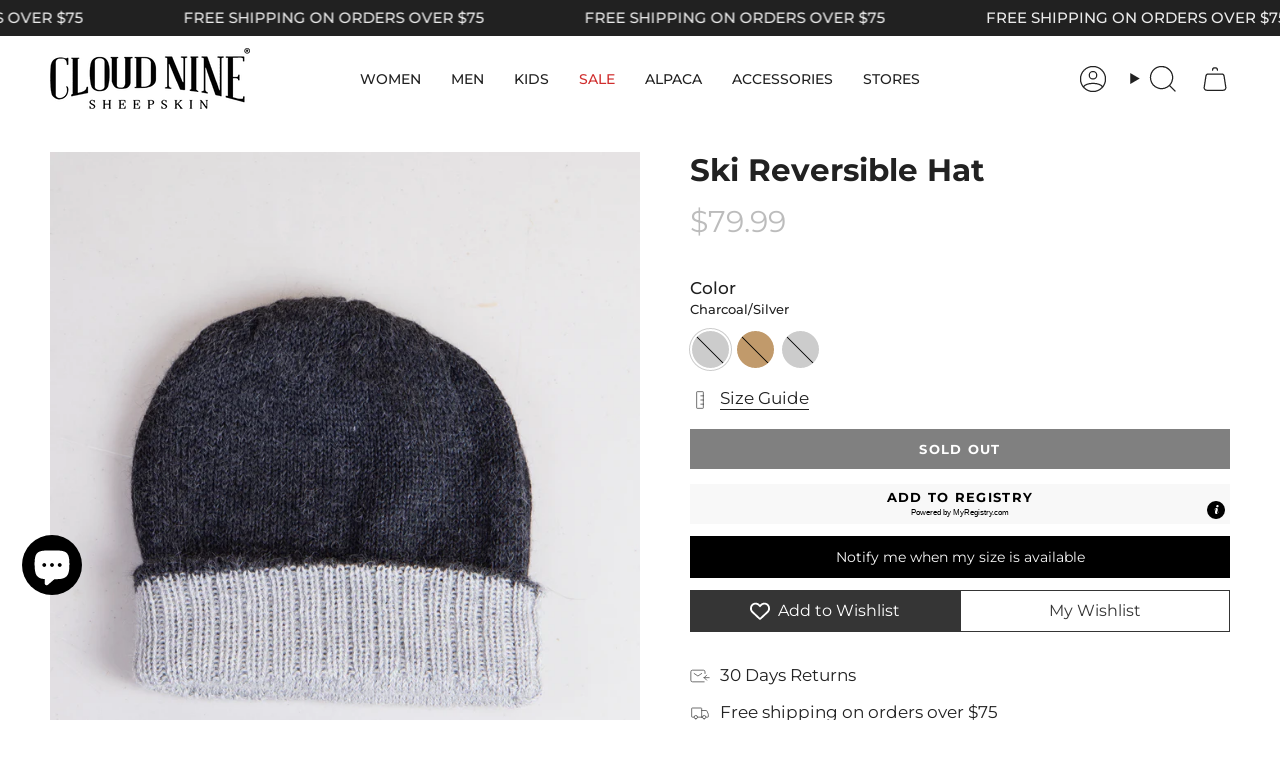

--- FILE ---
content_type: text/html; charset=utf-8
request_url: https://www.sheepskin.com/collections/alpaca-accessories/products/ski-reversible-hat
body_size: 43598
content:
<!doctype html>
<html class="no-js no-touch supports-no-cookies" lang="en">
<script src="https://t.cometlytrack.com/e?uid=a37d40-4503599675000015-75cf69-s"></script>
<head>
  <!--  ClickCease.com tracking-->
<script type='text/javascript'>var script = document.createElement('script');
      script.async = true; script.type = 'text/javascript';
      var target = 'https://www.clickcease.com/monitor/stat.js';
      script.src = target;var elem = document.head;elem.appendChild(script);
</script>
<noscript>
<a href='https://www.clickcease.com' rel='nofollow'><img src='https://monitor.clickcease.com' alt='ClickCease'/></a>
</noscript>
<!--  ClickCease.com tracking-->
  <meta charset="UTF-8">
  <meta http-equiv="X-UA-Compatible" content="IE=edge">
  <meta name="viewport" content="width=device-width, initial-scale=1.0">
  <meta name="theme-color" content="#000000">
  <link rel="canonical" href="https://www.sheepskin.com/products/ski-reversible-hat">
  <!-- ======================= Broadcast Theme V5.8.0 ========================= -->

  <link href="//www.sheepskin.com/cdn/shop/t/51/assets/theme.css?v=179212154715005710201764596831" as="style" rel="preload">
  <link href="//www.sheepskin.com/cdn/shop/t/51/assets/vendor.js?v=37228463622838409191764596831" as="script" rel="preload">
  <link href="//www.sheepskin.com/cdn/shop/t/51/assets/theme.js?v=25935739080473096221764596831" as="script" rel="preload">

    <link rel="icon" type="image/png" href="//www.sheepskin.com/cdn/shop/files/Favicon_ce97527a-fa6a-42c7-8d5a-6377b9ba2d5d.png?crop=center&height=32&v=1614382860&width=32">
  

  <!-- Title and description ================================================ -->
  
  <title>
    
    Ski Reversible Hat
    
    
    
      &ndash; Cloud Nine Sheepskin
    
  </title>

  
    <meta name="description" content="100% Alpaca reversible hat which means 2 hats in 1. It is double knit with two colors that can be worn both ways. Extra warmth, stylish and versatile.">
  

  <meta property="og:site_name" content="Cloud Nine Sheepskin">
<meta property="og:url" content="https://www.sheepskin.com/products/ski-reversible-hat">
<meta property="og:title" content="Ski Reversible Hat">
<meta property="og:type" content="product">
<meta property="og:description" content="100% Alpaca reversible hat which means 2 hats in 1. It is double knit with two colors that can be worn both ways. Extra warmth, stylish and versatile."><meta property="og:image" content="http://www.sheepskin.com/cdn/shop/products/revskihatcharsilver_1.jpg?v=1666892406">
  <meta property="og:image:secure_url" content="https://www.sheepskin.com/cdn/shop/products/revskihatcharsilver_1.jpg?v=1666892406">
  <meta property="og:image:width" content="2768">
  <meta property="og:image:height" content="3376"><meta property="og:price:amount" content="79.99">
  <meta property="og:price:currency" content="USD"><meta name="twitter:card" content="summary_large_image">
<meta name="twitter:title" content="Ski Reversible Hat">
<meta name="twitter:description" content="100% Alpaca reversible hat which means 2 hats in 1. It is double knit with two colors that can be worn both ways. Extra warmth, stylish and versatile.">

  <!-- CSS ================================================================== -->
  <style data-shopify>
@font-face {
  font-family: Montserrat;
  font-weight: 700;
  font-style: normal;
  font-display: swap;
  src: url("//www.sheepskin.com/cdn/fonts/montserrat/montserrat_n7.3c434e22befd5c18a6b4afadb1e3d77c128c7939.woff2") format("woff2"),
       url("//www.sheepskin.com/cdn/fonts/montserrat/montserrat_n7.5d9fa6e2cae713c8fb539a9876489d86207fe957.woff") format("woff");
}

    @font-face {
  font-family: Montserrat;
  font-weight: 400;
  font-style: normal;
  font-display: swap;
  src: url("//www.sheepskin.com/cdn/fonts/montserrat/montserrat_n4.81949fa0ac9fd2021e16436151e8eaa539321637.woff2") format("woff2"),
       url("//www.sheepskin.com/cdn/fonts/montserrat/montserrat_n4.a6c632ca7b62da89c3594789ba828388aac693fe.woff") format("woff");
}

    @font-face {
  font-family: Montserrat;
  font-weight: 700;
  font-style: normal;
  font-display: swap;
  src: url("//www.sheepskin.com/cdn/fonts/montserrat/montserrat_n7.3c434e22befd5c18a6b4afadb1e3d77c128c7939.woff2") format("woff2"),
       url("//www.sheepskin.com/cdn/fonts/montserrat/montserrat_n7.5d9fa6e2cae713c8fb539a9876489d86207fe957.woff") format("woff");
}


    
      @font-face {
  font-family: Montserrat;
  font-weight: 800;
  font-style: normal;
  font-display: swap;
  src: url("//www.sheepskin.com/cdn/fonts/montserrat/montserrat_n8.853056e398b4dadf6838423edb7abaa02f651554.woff2") format("woff2"),
       url("//www.sheepskin.com/cdn/fonts/montserrat/montserrat_n8.9201aba6104751e1b3e48577a5a739fc14862200.woff") format("woff");
}

    

    
      @font-face {
  font-family: Montserrat;
  font-weight: 500;
  font-style: normal;
  font-display: swap;
  src: url("//www.sheepskin.com/cdn/fonts/montserrat/montserrat_n5.07ef3781d9c78c8b93c98419da7ad4fbeebb6635.woff2") format("woff2"),
       url("//www.sheepskin.com/cdn/fonts/montserrat/montserrat_n5.adf9b4bd8b0e4f55a0b203cdd84512667e0d5e4d.woff") format("woff");
}

    

    
    

    
      @font-face {
  font-family: Montserrat;
  font-weight: 400;
  font-style: italic;
  font-display: swap;
  src: url("//www.sheepskin.com/cdn/fonts/montserrat/montserrat_i4.5a4ea298b4789e064f62a29aafc18d41f09ae59b.woff2") format("woff2"),
       url("//www.sheepskin.com/cdn/fonts/montserrat/montserrat_i4.072b5869c5e0ed5b9d2021e4c2af132e16681ad2.woff") format("woff");
}

    

    
      @font-face {
  font-family: Montserrat;
  font-weight: 500;
  font-style: italic;
  font-display: swap;
  src: url("//www.sheepskin.com/cdn/fonts/montserrat/montserrat_i5.d3a783eb0cc26f2fda1e99d1dfec3ebaea1dc164.woff2") format("woff2"),
       url("//www.sheepskin.com/cdn/fonts/montserrat/montserrat_i5.76d414ea3d56bb79ef992a9c62dce2e9063bc062.woff") format("woff");
}

    
  </style>

  
<style data-shopify>

:root {--scrollbar-width: 0px;





--COLOR-VIDEO-BG: #f2f2f2;
--COLOR-BG-BRIGHTER: #f2f2f2;--COLOR-BG: #ffffff;--COLOR-BG-ALPHA-25: rgba(255, 255, 255, 0.25);
--COLOR-BG-TRANSPARENT: rgba(255, 255, 255, 0);
--COLOR-BG-SECONDARY: #F7F9FA;
--COLOR-BG-SECONDARY-LIGHTEN: #ffffff;
--COLOR-BG-RGB: 255, 255, 255;

--COLOR-TEXT-DARK: #000000;
--COLOR-TEXT: #212121;
--COLOR-TEXT-LIGHT: #646464;


/* === Opacity shades of grey ===*/
--COLOR-A5:  rgba(33, 33, 33, 0.05);
--COLOR-A10: rgba(33, 33, 33, 0.1);
--COLOR-A15: rgba(33, 33, 33, 0.15);
--COLOR-A20: rgba(33, 33, 33, 0.2);
--COLOR-A25: rgba(33, 33, 33, 0.25);
--COLOR-A30: rgba(33, 33, 33, 0.3);
--COLOR-A35: rgba(33, 33, 33, 0.35);
--COLOR-A40: rgba(33, 33, 33, 0.4);
--COLOR-A45: rgba(33, 33, 33, 0.45);
--COLOR-A50: rgba(33, 33, 33, 0.5);
--COLOR-A55: rgba(33, 33, 33, 0.55);
--COLOR-A60: rgba(33, 33, 33, 0.6);
--COLOR-A65: rgba(33, 33, 33, 0.65);
--COLOR-A70: rgba(33, 33, 33, 0.7);
--COLOR-A75: rgba(33, 33, 33, 0.75);
--COLOR-A80: rgba(33, 33, 33, 0.8);
--COLOR-A85: rgba(33, 33, 33, 0.85);
--COLOR-A90: rgba(33, 33, 33, 0.9);
--COLOR-A95: rgba(33, 33, 33, 0.95);

--COLOR-BORDER: rgb(240, 240, 240);
--COLOR-BORDER-LIGHT: #f6f6f6;
--COLOR-BORDER-HAIRLINE: #f7f7f7;
--COLOR-BORDER-DARK: #bdbdbd;/* === Bright color ===*/
--COLOR-PRIMARY: #000000;
--COLOR-PRIMARY-HOVER: #000000;
--COLOR-PRIMARY-FADE: rgba(0, 0, 0, 0.05);
--COLOR-PRIMARY-FADE-HOVER: rgba(0, 0, 0, 0.1);
--COLOR-PRIMARY-LIGHT: #4d4d4d;--COLOR-PRIMARY-OPPOSITE: #ffffff;



/* === link Color ===*/
--COLOR-LINK: #212121;
--COLOR-LINK-HOVER: rgba(33, 33, 33, 0.7);
--COLOR-LINK-FADE: rgba(33, 33, 33, 0.05);
--COLOR-LINK-FADE-HOVER: rgba(33, 33, 33, 0.1);--COLOR-LINK-OPPOSITE: #ffffff;


/* === Product grid sale tags ===*/
--COLOR-SALE-BG: #f9dee5;
--COLOR-SALE-TEXT: #af7b88;

/* === Product grid badges ===*/
--COLOR-BADGE-BG: #eaeaea;
--COLOR-BADGE-TEXT: #212121;

/* === Product sale color ===*/
--COLOR-SALE: #d20000;

/* === Gray background on Product grid items ===*/--filter-bg: .97;/* === Helper colors for form error states ===*/
--COLOR-ERROR: #721C24;
--COLOR-ERROR-BG: #F8D7DA;
--COLOR-ERROR-BORDER: #F5C6CB;



  --RADIUS: 0px;
  --RADIUS-SELECT: 0px;

--COLOR-HEADER-BG: #ffffff;--COLOR-HEADER-BG-TRANSPARENT: rgba(255, 255, 255, 0);
--COLOR-HEADER-LINK: #212121;
--COLOR-HEADER-LINK-HOVER: rgba(33, 33, 33, 0.7);

--COLOR-MENU-BG: #ffffff;
--COLOR-MENU-LINK: #212121;
--COLOR-MENU-LINK-HOVER: rgba(33, 33, 33, 0.7);
--COLOR-SUBMENU-BG: #ffffff;
--COLOR-SUBMENU-LINK: #212121;
--COLOR-SUBMENU-LINK-HOVER: rgba(33, 33, 33, 0.7);
--COLOR-SUBMENU-TEXT-LIGHT: #646464;
--COLOR-MENU-TRANSPARENT: #ffffff;
--COLOR-MENU-TRANSPARENT-HOVER: rgba(255, 255, 255, 0.7);--COLOR-FOOTER-BG: #ffffff;
--COLOR-FOOTER-BG-HAIRLINE: #f7f7f7;
--COLOR-FOOTER-TEXT: #212121;
--COLOR-FOOTER-TEXT-A35: rgba(33, 33, 33, 0.35);
--COLOR-FOOTER-TEXT-A75: rgba(33, 33, 33, 0.75);
--COLOR-FOOTER-LINK: #212121;
--COLOR-FOOTER-LINK-HOVER: rgba(33, 33, 33, 0.7);
--COLOR-FOOTER-BORDER: #212121;

--TRANSPARENT: rgba(255, 255, 255, 0);

/* === Default overlay opacity ===*/
--overlay-opacity: 0;
--underlay-opacity: 1;
--underlay-bg: rgba(0,0,0,0.4);

/* === Custom Cursor ===*/
--ICON-ZOOM-IN: url( "//www.sheepskin.com/cdn/shop/t/51/assets/icon-zoom-in.svg?v=182473373117644429561764596831" );
--ICON-ZOOM-OUT: url( "//www.sheepskin.com/cdn/shop/t/51/assets/icon-zoom-out.svg?v=101497157853986683871764596831" );

/* === Custom Icons ===*/


  
  --ICON-ADD-BAG: url( "//www.sheepskin.com/cdn/shop/t/51/assets/icon-add-bag.svg?v=23763382405227654651764596831" );
  --ICON-ADD-CART: url( "//www.sheepskin.com/cdn/shop/t/51/assets/icon-add-cart.svg?v=3962293684743587821764596831" );
  --ICON-ARROW-LEFT: url( "//www.sheepskin.com/cdn/shop/t/51/assets/icon-arrow-left.svg?v=136066145774695772731764596831" );
  --ICON-ARROW-RIGHT: url( "//www.sheepskin.com/cdn/shop/t/51/assets/icon-arrow-right.svg?v=150928298113663093401764596831" );
  --ICON-SELECT: url("//www.sheepskin.com/cdn/shop/t/51/assets/icon-select.svg?v=150573211567947701091764596831");


--PRODUCT-GRID-ASPECT-RATIO: 100%;

/* === Typography ===*/
--FONT-WEIGHT-BODY: 400;
--FONT-WEIGHT-BODY-BOLD: 500;

--FONT-STACK-BODY: Montserrat, sans-serif;
--FONT-STYLE-BODY: normal;
--FONT-STYLE-BODY-ITALIC: italic;
--FONT-ADJUST-BODY: 1.05;

--LETTER-SPACING-BODY: 0.0em;

--FONT-WEIGHT-HEADING: 700;
--FONT-WEIGHT-HEADING-BOLD: 800;

--FONT-UPPERCASE-HEADING: none;
--LETTER-SPACING-HEADING: 0.0em;

--FONT-STACK-HEADING: Montserrat, sans-serif;
--FONT-STYLE-HEADING: normal;
--FONT-STYLE-HEADING-ITALIC: italic;
--FONT-ADJUST-HEADING: 1.15;

--FONT-WEIGHT-SUBHEADING: 400;
--FONT-WEIGHT-SUBHEADING-BOLD: 500;

--FONT-STACK-SUBHEADING: Montserrat, sans-serif;
--FONT-STYLE-SUBHEADING: normal;
--FONT-STYLE-SUBHEADING-ITALIC: italic;
--FONT-ADJUST-SUBHEADING: 1.1;

--FONT-UPPERCASE-SUBHEADING: uppercase;
--LETTER-SPACING-SUBHEADING: 0.1em;

--FONT-STACK-NAV: Montserrat, sans-serif;
--FONT-STYLE-NAV: normal;
--FONT-STYLE-NAV-ITALIC: italic;
--FONT-ADJUST-NAV: 1.0;

--FONT-WEIGHT-NAV: 400;
--FONT-WEIGHT-NAV-BOLD: 500;

--LETTER-SPACING-NAV: 0.0em;

--FONT-SIZE-BASE: 1.05rem;
--FONT-SIZE-BASE-PERCENT: 1.05;

/* === Parallax ===*/
--PARALLAX-STRENGTH-MIN: 120.0%;
--PARALLAX-STRENGTH-MAX: 130.0%;--COLUMNS: 4;
--COLUMNS-MEDIUM: 3;
--COLUMNS-SMALL: 2;
--COLUMNS-MOBILE: 1;--LAYOUT-OUTER: 50px;
  --LAYOUT-GUTTER: 32px;
  --LAYOUT-OUTER-MEDIUM: 30px;
  --LAYOUT-GUTTER-MEDIUM: 22px;
  --LAYOUT-OUTER-SMALL: 16px;
  --LAYOUT-GUTTER-SMALL: 16px;--base-animation-delay: 0ms;
--line-height-normal: 1.375; /* Equals to line-height: normal; */--SIDEBAR-WIDTH: 288px;
  --SIDEBAR-WIDTH-MEDIUM: 258px;--DRAWER-WIDTH: 380px;--ICON-STROKE-WIDTH: 1px;/* === Button General ===*/
--BTN-FONT-STACK: Montserrat, sans-serif;
--BTN-FONT-WEIGHT: 700;
--BTN-FONT-STYLE: normal;
--BTN-FONT-SIZE: 13px;

--BTN-LETTER-SPACING: 0.1em;
--BTN-UPPERCASE: uppercase;
--BTN-TEXT-ARROW-OFFSET: -1px;

/* === Button Primary ===*/
--BTN-PRIMARY-BORDER-COLOR: #000000;
--BTN-PRIMARY-BG-COLOR: #000000;
--BTN-PRIMARY-TEXT-COLOR: #ffffff;


  --BTN-PRIMARY-BG-COLOR-BRIGHTER: #1a1a1a;


/* === Button Secondary ===*/
--BTN-SECONDARY-BORDER-COLOR: #000000;
--BTN-SECONDARY-BG-COLOR: #aa0000;
--BTN-SECONDARY-TEXT-COLOR: #ffffff;


  --BTN-SECONDARY-BG-COLOR-BRIGHTER: #dd0000;


/* === Button White ===*/
--TEXT-BTN-BORDER-WHITE: #fff;
--TEXT-BTN-BG-WHITE: #fff;
--TEXT-BTN-WHITE: #000;
--TEXT-BTN-BG-WHITE-BRIGHTER: #f2f2f2;

/* === Button Black ===*/
--TEXT-BTN-BG-BLACK: #000;
--TEXT-BTN-BORDER-BLACK: #000;
--TEXT-BTN-BLACK: #fff;
--TEXT-BTN-BG-BLACK-BRIGHTER: #1a1a1a;

/* === Default Cart Gradient ===*/

--FREE-SHIPPING-GRADIENT: linear-gradient(to right, var(--COLOR-PRIMARY-LIGHT) 0%, var(--COLOR-PRIMARY) 100%);

/* === Swatch Size ===*/
--swatch-size-filters: calc(1.15rem * var(--FONT-ADJUST-BODY));
--swatch-size-product: calc(2.2rem * var(--FONT-ADJUST-BODY));
}

/* === Backdrop ===*/
::backdrop {
  --underlay-opacity: 1;
  --underlay-bg: rgba(0,0,0,0.4);
}
</style>


  <link href="//www.sheepskin.com/cdn/shop/t/51/assets/theme.css?v=179212154715005710201764596831" rel="stylesheet" type="text/css" media="all" />
<link href="//www.sheepskin.com/cdn/shop/t/51/assets/swatches.css?v=157844926215047500451764596831" as="style" rel="preload">
    <link href="//www.sheepskin.com/cdn/shop/t/51/assets/swatches.css?v=157844926215047500451764596831" rel="stylesheet" type="text/css" media="all" />
<style data-shopify>.swatches {
    --black: #000000;--white: #fafafa;--blank: url(//www.sheepskin.com/cdn/shop/files/blank_small.png?v=7284);--chestnut: #C48659;--sand: #C6A58E;--berry: #6C3B69;--chocolate: #2F1B19;--cream: #F4E6E5;--cream-peach: #ECB3A4;--navy: #424755;--red: #B21423;--blue: #BAD3F5;--pink: #C8779E;--burgundy: #541A37;--choco: #522D28;--sky-blue: #B5D2C8;--turquoise: #5EBFC2;--cafe: #C96726;--blue-jean: #6C6B78;--beige: #E58B2B;--burnish-brown: #705554;--brown: #6F473F;--coffee: #403C37;--sand-grey: #D4B8A3;--leopard: #AB836C;--grey: #A4A1A2;--blue-yellow: #70BCC7;--tie-dye: #FD918A;--grey-brown: #655D5D;--camel-ivory: #EFEDEC;--black-silver: #CDD0DA;--brown-camel: #A88277;--black: #000;--charcoal: #64677F;--wine: #8D3646;--ivory: #acb4c3;--camel: #c6aa97;--silver: #e6e8ea;--rose: #85497d;--melange-tan: #928a93;--ivory-black: #0C0B0A;--yellow: #cdc79d;--fuschia: #88005d;--mushroom: #695545;--palomino: #7b4c2a;--burgundy-black: #581b2a;--denim: #3c4d7b;--multi: #e2d2ca;--sage: #5f4734;--periwinkle: #7579cc;--lilac: #C8A2C8;--emerald: #57583f;--green-melange: #3c9da1;--tan: #D2B48C;--honey: #b7a99a;--pearl: #bdb1ac;--steel: #aaa3a8;--camel-black: #c19a6b;--rust: #592f22;--quatro: #e3e6e0;--runner: #cbc9bc;--green: #588AA3c;
  }</style>
<script>
    if (window.navigator.userAgent.indexOf('MSIE ') > 0 || window.navigator.userAgent.indexOf('Trident/') > 0) {
      document.documentElement.className = document.documentElement.className + ' ie';

      var scripts = document.getElementsByTagName('script')[0];
      var polyfill = document.createElement("script");
      polyfill.defer = true;
      polyfill.src = "//www.sheepskin.com/cdn/shop/t/51/assets/ie11.js?v=144489047535103983231764596831";

      scripts.parentNode.insertBefore(polyfill, scripts);
    } else {
      document.documentElement.className = document.documentElement.className.replace('no-js', 'js');
    }

    document.documentElement.style.setProperty('--scrollbar-width', `${getScrollbarWidth()}px`);

    function getScrollbarWidth() {
      // Creating invisible container
      const outer = document.createElement('div');
      outer.style.visibility = 'hidden';
      outer.style.overflow = 'scroll'; // forcing scrollbar to appear
      outer.style.msOverflowStyle = 'scrollbar'; // needed for WinJS apps
      document.documentElement.appendChild(outer);

      // Creating inner element and placing it in the container
      const inner = document.createElement('div');
      outer.appendChild(inner);

      // Calculating difference between container's full width and the child width
      const scrollbarWidth = outer.offsetWidth - inner.offsetWidth;

      // Removing temporary elements from the DOM
      outer.parentNode.removeChild(outer);

      return scrollbarWidth;
    }

    let root = '/';
    if (root[root.length - 1] !== '/') {
      root = root + '/';
    }

    window.theme = {
      routes: {
        root: root,
        cart_url: '/cart',
        cart_add_url: '/cart/add',
        cart_change_url: '/cart/change',
        product_recommendations_url: '/recommendations/products',
        predictive_search_url: '/search/suggest',
        addresses_url: '/account/addresses'
      },
      assets: {
        photoswipe: '//www.sheepskin.com/cdn/shop/t/51/assets/photoswipe.js?v=162613001030112971491764596831',
        smoothscroll: '//www.sheepskin.com/cdn/shop/t/51/assets/smoothscroll.js?v=37906625415260927261764596831',
      },
      strings: {
        addToCart: "Add to cart",
        cartAcceptanceError: "You must accept our terms and conditions.",
        soldOut: "Sold Out",
        from: "From",
        preOrder: "Pre-order",
        sale: "Sale",
        subscription: "Subscription",
        unavailable: "Unavailable",
        unitPrice: "Unit price",
        unitPriceSeparator: "per",
        shippingCalcSubmitButton: "Calculate shipping",
        shippingCalcSubmitButtonDisabled: "Calculating...",
        selectValue: "Select value",
        selectColor: "Select color",
        oneColor: "color",
        otherColor: "colors",
        upsellAddToCart: "Add",
        free: "Free",
        swatchesColor: "Color, Colour",
        sku: "SKU",
      },
      settings: {
        cartType: "page",
        customerLoggedIn: null ? true : false,
        enableQuickAdd: false,
        enableAnimations: true,
        variantOnSale: true,
        collectionSwatchStyle: "text-slider",
        swatchesType: "theme"
      },
      sliderArrows: {
        prev: '<button type="button" class="slider__button slider__button--prev" data-button-arrow data-button-prev>' + "Previous" + '</button>',
        next: '<button type="button" class="slider__button slider__button--next" data-button-arrow data-button-next>' + "Next" + '</button>',
      },
      moneyFormat: false ? "${{amount}} USD" : "${{amount}}",
      moneyWithoutCurrencyFormat: "${{amount}}",
      moneyWithCurrencyFormat: "${{amount}} USD",
      subtotal: 0,
      info: {
        name: 'broadcast'
      },
      version: '5.8.0'
    };

    let windowInnerHeight = window.innerHeight;
    document.documentElement.style.setProperty('--full-height', `${windowInnerHeight}px`);
    document.documentElement.style.setProperty('--three-quarters', `${windowInnerHeight * 0.75}px`);
    document.documentElement.style.setProperty('--two-thirds', `${windowInnerHeight * 0.66}px`);
    document.documentElement.style.setProperty('--one-half', `${windowInnerHeight * 0.5}px`);
    document.documentElement.style.setProperty('--one-third', `${windowInnerHeight * 0.33}px`);
    document.documentElement.style.setProperty('--one-fifth', `${windowInnerHeight * 0.2}px`);
  </script>

  

  <!-- Theme Javascript ============================================================== -->
  <script src="//www.sheepskin.com/cdn/shop/t/51/assets/vendor.js?v=37228463622838409191764596831" defer="defer"></script>
  <script src="//www.sheepskin.com/cdn/shop/t/51/assets/theme.js?v=25935739080473096221764596831" defer="defer"></script><!-- Shopify app scripts =========================================================== -->

  <script>window.performance && window.performance.mark && window.performance.mark('shopify.content_for_header.start');</script><meta name="google-site-verification" content="Qcrjvy9WFf5ez3UmfhZQUh711c2G_xfDzNTzPWX8nzg">
<meta id="shopify-digital-wallet" name="shopify-digital-wallet" content="/43040866459/digital_wallets/dialog">
<meta name="shopify-checkout-api-token" content="e515e97a0ee416cb5296e55c5c53529c">
<link rel="alternate" type="application/json+oembed" href="https://www.sheepskin.com/products/ski-reversible-hat.oembed">
<script async="async" src="/checkouts/internal/preloads.js?locale=en-US"></script>
<link rel="preconnect" href="https://shop.app" crossorigin="anonymous">
<script async="async" src="https://shop.app/checkouts/internal/preloads.js?locale=en-US&shop_id=43040866459" crossorigin="anonymous"></script>
<script id="apple-pay-shop-capabilities" type="application/json">{"shopId":43040866459,"countryCode":"US","currencyCode":"USD","merchantCapabilities":["supports3DS"],"merchantId":"gid:\/\/shopify\/Shop\/43040866459","merchantName":"Cloud Nine Sheepskin","requiredBillingContactFields":["postalAddress","email"],"requiredShippingContactFields":["postalAddress","email"],"shippingType":"shipping","supportedNetworks":["visa","masterCard","amex","discover","elo","jcb"],"total":{"type":"pending","label":"Cloud Nine Sheepskin","amount":"1.00"},"shopifyPaymentsEnabled":true,"supportsSubscriptions":true}</script>
<script id="shopify-features" type="application/json">{"accessToken":"e515e97a0ee416cb5296e55c5c53529c","betas":["rich-media-storefront-analytics"],"domain":"www.sheepskin.com","predictiveSearch":true,"shopId":43040866459,"locale":"en"}</script>
<script>var Shopify = Shopify || {};
Shopify.shop = "sheepskingifts.myshopify.com";
Shopify.locale = "en";
Shopify.currency = {"active":"USD","rate":"1.0"};
Shopify.country = "US";
Shopify.theme = {"name":"Cloud 9 Sheep Skin 2025 - December","id":155453325550,"schema_name":"Broadcast","schema_version":"5.8.0","theme_store_id":868,"role":"main"};
Shopify.theme.handle = "null";
Shopify.theme.style = {"id":null,"handle":null};
Shopify.cdnHost = "www.sheepskin.com/cdn";
Shopify.routes = Shopify.routes || {};
Shopify.routes.root = "/";</script>
<script type="module">!function(o){(o.Shopify=o.Shopify||{}).modules=!0}(window);</script>
<script>!function(o){function n(){var o=[];function n(){o.push(Array.prototype.slice.apply(arguments))}return n.q=o,n}var t=o.Shopify=o.Shopify||{};t.loadFeatures=n(),t.autoloadFeatures=n()}(window);</script>
<script>
  window.ShopifyPay = window.ShopifyPay || {};
  window.ShopifyPay.apiHost = "shop.app\/pay";
  window.ShopifyPay.redirectState = null;
</script>
<script id="shop-js-analytics" type="application/json">{"pageType":"product"}</script>
<script defer="defer" async type="module" src="//www.sheepskin.com/cdn/shopifycloud/shop-js/modules/v2/client.init-shop-cart-sync_WVOgQShq.en.esm.js"></script>
<script defer="defer" async type="module" src="//www.sheepskin.com/cdn/shopifycloud/shop-js/modules/v2/chunk.common_C_13GLB1.esm.js"></script>
<script defer="defer" async type="module" src="//www.sheepskin.com/cdn/shopifycloud/shop-js/modules/v2/chunk.modal_CLfMGd0m.esm.js"></script>
<script type="module">
  await import("//www.sheepskin.com/cdn/shopifycloud/shop-js/modules/v2/client.init-shop-cart-sync_WVOgQShq.en.esm.js");
await import("//www.sheepskin.com/cdn/shopifycloud/shop-js/modules/v2/chunk.common_C_13GLB1.esm.js");
await import("//www.sheepskin.com/cdn/shopifycloud/shop-js/modules/v2/chunk.modal_CLfMGd0m.esm.js");

  window.Shopify.SignInWithShop?.initShopCartSync?.({"fedCMEnabled":true,"windoidEnabled":true});

</script>
<script>
  window.Shopify = window.Shopify || {};
  if (!window.Shopify.featureAssets) window.Shopify.featureAssets = {};
  window.Shopify.featureAssets['shop-js'] = {"shop-cart-sync":["modules/v2/client.shop-cart-sync_DuR37GeY.en.esm.js","modules/v2/chunk.common_C_13GLB1.esm.js","modules/v2/chunk.modal_CLfMGd0m.esm.js"],"init-fed-cm":["modules/v2/client.init-fed-cm_BucUoe6W.en.esm.js","modules/v2/chunk.common_C_13GLB1.esm.js","modules/v2/chunk.modal_CLfMGd0m.esm.js"],"shop-toast-manager":["modules/v2/client.shop-toast-manager_B0JfrpKj.en.esm.js","modules/v2/chunk.common_C_13GLB1.esm.js","modules/v2/chunk.modal_CLfMGd0m.esm.js"],"init-shop-cart-sync":["modules/v2/client.init-shop-cart-sync_WVOgQShq.en.esm.js","modules/v2/chunk.common_C_13GLB1.esm.js","modules/v2/chunk.modal_CLfMGd0m.esm.js"],"shop-button":["modules/v2/client.shop-button_B_U3bv27.en.esm.js","modules/v2/chunk.common_C_13GLB1.esm.js","modules/v2/chunk.modal_CLfMGd0m.esm.js"],"init-windoid":["modules/v2/client.init-windoid_DuP9q_di.en.esm.js","modules/v2/chunk.common_C_13GLB1.esm.js","modules/v2/chunk.modal_CLfMGd0m.esm.js"],"shop-cash-offers":["modules/v2/client.shop-cash-offers_BmULhtno.en.esm.js","modules/v2/chunk.common_C_13GLB1.esm.js","modules/v2/chunk.modal_CLfMGd0m.esm.js"],"pay-button":["modules/v2/client.pay-button_CrPSEbOK.en.esm.js","modules/v2/chunk.common_C_13GLB1.esm.js","modules/v2/chunk.modal_CLfMGd0m.esm.js"],"init-customer-accounts":["modules/v2/client.init-customer-accounts_jNk9cPYQ.en.esm.js","modules/v2/client.shop-login-button_DJ5ldayH.en.esm.js","modules/v2/chunk.common_C_13GLB1.esm.js","modules/v2/chunk.modal_CLfMGd0m.esm.js"],"avatar":["modules/v2/client.avatar_BTnouDA3.en.esm.js"],"checkout-modal":["modules/v2/client.checkout-modal_pBPyh9w8.en.esm.js","modules/v2/chunk.common_C_13GLB1.esm.js","modules/v2/chunk.modal_CLfMGd0m.esm.js"],"init-shop-for-new-customer-accounts":["modules/v2/client.init-shop-for-new-customer-accounts_BUoCy7a5.en.esm.js","modules/v2/client.shop-login-button_DJ5ldayH.en.esm.js","modules/v2/chunk.common_C_13GLB1.esm.js","modules/v2/chunk.modal_CLfMGd0m.esm.js"],"init-customer-accounts-sign-up":["modules/v2/client.init-customer-accounts-sign-up_CnczCz9H.en.esm.js","modules/v2/client.shop-login-button_DJ5ldayH.en.esm.js","modules/v2/chunk.common_C_13GLB1.esm.js","modules/v2/chunk.modal_CLfMGd0m.esm.js"],"init-shop-email-lookup-coordinator":["modules/v2/client.init-shop-email-lookup-coordinator_CzjY5t9o.en.esm.js","modules/v2/chunk.common_C_13GLB1.esm.js","modules/v2/chunk.modal_CLfMGd0m.esm.js"],"shop-follow-button":["modules/v2/client.shop-follow-button_CsYC63q7.en.esm.js","modules/v2/chunk.common_C_13GLB1.esm.js","modules/v2/chunk.modal_CLfMGd0m.esm.js"],"shop-login-button":["modules/v2/client.shop-login-button_DJ5ldayH.en.esm.js","modules/v2/chunk.common_C_13GLB1.esm.js","modules/v2/chunk.modal_CLfMGd0m.esm.js"],"shop-login":["modules/v2/client.shop-login_B9ccPdmx.en.esm.js","modules/v2/chunk.common_C_13GLB1.esm.js","modules/v2/chunk.modal_CLfMGd0m.esm.js"],"lead-capture":["modules/v2/client.lead-capture_D0K_KgYb.en.esm.js","modules/v2/chunk.common_C_13GLB1.esm.js","modules/v2/chunk.modal_CLfMGd0m.esm.js"],"payment-terms":["modules/v2/client.payment-terms_BWmiNN46.en.esm.js","modules/v2/chunk.common_C_13GLB1.esm.js","modules/v2/chunk.modal_CLfMGd0m.esm.js"]};
</script>
<script>(function() {
  var isLoaded = false;
  function asyncLoad() {
    if (isLoaded) return;
    isLoaded = true;
    var urls = ["https:\/\/loox.io\/widget\/41-lqABlJq\/loox.1611095919928.js?shop=sheepskingifts.myshopify.com","https:\/\/d18eg7dreypte5.cloudfront.net\/browse-abandonment\/smsbump_timer.js?shop=sheepskingifts.myshopify.com","https:\/\/www.myregistry.com\/ScriptPlatform\/Shopify\/AddToMrButton.js?siteKey=nRE_bcHQCdctc9PWV7GzMA2\u0026lang=en\u0026version=806778972\u0026shop=sheepskingifts.myshopify.com"];
    for (var i = 0; i < urls.length; i++) {
      var s = document.createElement('script');
      s.type = 'text/javascript';
      s.async = true;
      s.src = urls[i];
      var x = document.getElementsByTagName('script')[0];
      x.parentNode.insertBefore(s, x);
    }
  };
  if(window.attachEvent) {
    window.attachEvent('onload', asyncLoad);
  } else {
    window.addEventListener('load', asyncLoad, false);
  }
})();</script>
<script id="__st">var __st={"a":43040866459,"offset":-18000,"reqid":"b31f5175-0b3b-44b5-b90a-03ca6d9f79e5-1769592360","pageurl":"www.sheepskin.com\/collections\/alpaca-accessories\/products\/ski-reversible-hat","u":"fc9a43af596c","p":"product","rtyp":"product","rid":7944648720622};</script>
<script>window.ShopifyPaypalV4VisibilityTracking = true;</script>
<script id="captcha-bootstrap">!function(){'use strict';const t='contact',e='account',n='new_comment',o=[[t,t],['blogs',n],['comments',n],[t,'customer']],c=[[e,'customer_login'],[e,'guest_login'],[e,'recover_customer_password'],[e,'create_customer']],r=t=>t.map((([t,e])=>`form[action*='/${t}']:not([data-nocaptcha='true']) input[name='form_type'][value='${e}']`)).join(','),a=t=>()=>t?[...document.querySelectorAll(t)].map((t=>t.form)):[];function s(){const t=[...o],e=r(t);return a(e)}const i='password',u='form_key',d=['recaptcha-v3-token','g-recaptcha-response','h-captcha-response',i],f=()=>{try{return window.sessionStorage}catch{return}},m='__shopify_v',_=t=>t.elements[u];function p(t,e,n=!1){try{const o=window.sessionStorage,c=JSON.parse(o.getItem(e)),{data:r}=function(t){const{data:e,action:n}=t;return t[m]||n?{data:e,action:n}:{data:t,action:n}}(c);for(const[e,n]of Object.entries(r))t.elements[e]&&(t.elements[e].value=n);n&&o.removeItem(e)}catch(o){console.error('form repopulation failed',{error:o})}}const l='form_type',E='cptcha';function T(t){t.dataset[E]=!0}const w=window,h=w.document,L='Shopify',v='ce_forms',y='captcha';let A=!1;((t,e)=>{const n=(g='f06e6c50-85a8-45c8-87d0-21a2b65856fe',I='https://cdn.shopify.com/shopifycloud/storefront-forms-hcaptcha/ce_storefront_forms_captcha_hcaptcha.v1.5.2.iife.js',D={infoText:'Protected by hCaptcha',privacyText:'Privacy',termsText:'Terms'},(t,e,n)=>{const o=w[L][v],c=o.bindForm;if(c)return c(t,g,e,D).then(n);var r;o.q.push([[t,g,e,D],n]),r=I,A||(h.body.append(Object.assign(h.createElement('script'),{id:'captcha-provider',async:!0,src:r})),A=!0)});var g,I,D;w[L]=w[L]||{},w[L][v]=w[L][v]||{},w[L][v].q=[],w[L][y]=w[L][y]||{},w[L][y].protect=function(t,e){n(t,void 0,e),T(t)},Object.freeze(w[L][y]),function(t,e,n,w,h,L){const[v,y,A,g]=function(t,e,n){const i=e?o:[],u=t?c:[],d=[...i,...u],f=r(d),m=r(i),_=r(d.filter((([t,e])=>n.includes(e))));return[a(f),a(m),a(_),s()]}(w,h,L),I=t=>{const e=t.target;return e instanceof HTMLFormElement?e:e&&e.form},D=t=>v().includes(t);t.addEventListener('submit',(t=>{const e=I(t);if(!e)return;const n=D(e)&&!e.dataset.hcaptchaBound&&!e.dataset.recaptchaBound,o=_(e),c=g().includes(e)&&(!o||!o.value);(n||c)&&t.preventDefault(),c&&!n&&(function(t){try{if(!f())return;!function(t){const e=f();if(!e)return;const n=_(t);if(!n)return;const o=n.value;o&&e.removeItem(o)}(t);const e=Array.from(Array(32),(()=>Math.random().toString(36)[2])).join('');!function(t,e){_(t)||t.append(Object.assign(document.createElement('input'),{type:'hidden',name:u})),t.elements[u].value=e}(t,e),function(t,e){const n=f();if(!n)return;const o=[...t.querySelectorAll(`input[type='${i}']`)].map((({name:t})=>t)),c=[...d,...o],r={};for(const[a,s]of new FormData(t).entries())c.includes(a)||(r[a]=s);n.setItem(e,JSON.stringify({[m]:1,action:t.action,data:r}))}(t,e)}catch(e){console.error('failed to persist form',e)}}(e),e.submit())}));const S=(t,e)=>{t&&!t.dataset[E]&&(n(t,e.some((e=>e===t))),T(t))};for(const o of['focusin','change'])t.addEventListener(o,(t=>{const e=I(t);D(e)&&S(e,y())}));const B=e.get('form_key'),M=e.get(l),P=B&&M;t.addEventListener('DOMContentLoaded',(()=>{const t=y();if(P)for(const e of t)e.elements[l].value===M&&p(e,B);[...new Set([...A(),...v().filter((t=>'true'===t.dataset.shopifyCaptcha))])].forEach((e=>S(e,t)))}))}(h,new URLSearchParams(w.location.search),n,t,e,['guest_login'])})(!0,!0)}();</script>
<script integrity="sha256-4kQ18oKyAcykRKYeNunJcIwy7WH5gtpwJnB7kiuLZ1E=" data-source-attribution="shopify.loadfeatures" defer="defer" src="//www.sheepskin.com/cdn/shopifycloud/storefront/assets/storefront/load_feature-a0a9edcb.js" crossorigin="anonymous"></script>
<script crossorigin="anonymous" defer="defer" src="//www.sheepskin.com/cdn/shopifycloud/storefront/assets/shopify_pay/storefront-65b4c6d7.js?v=20250812"></script>
<script data-source-attribution="shopify.dynamic_checkout.dynamic.init">var Shopify=Shopify||{};Shopify.PaymentButton=Shopify.PaymentButton||{isStorefrontPortableWallets:!0,init:function(){window.Shopify.PaymentButton.init=function(){};var t=document.createElement("script");t.src="https://www.sheepskin.com/cdn/shopifycloud/portable-wallets/latest/portable-wallets.en.js",t.type="module",document.head.appendChild(t)}};
</script>
<script data-source-attribution="shopify.dynamic_checkout.buyer_consent">
  function portableWalletsHideBuyerConsent(e){var t=document.getElementById("shopify-buyer-consent"),n=document.getElementById("shopify-subscription-policy-button");t&&n&&(t.classList.add("hidden"),t.setAttribute("aria-hidden","true"),n.removeEventListener("click",e))}function portableWalletsShowBuyerConsent(e){var t=document.getElementById("shopify-buyer-consent"),n=document.getElementById("shopify-subscription-policy-button");t&&n&&(t.classList.remove("hidden"),t.removeAttribute("aria-hidden"),n.addEventListener("click",e))}window.Shopify?.PaymentButton&&(window.Shopify.PaymentButton.hideBuyerConsent=portableWalletsHideBuyerConsent,window.Shopify.PaymentButton.showBuyerConsent=portableWalletsShowBuyerConsent);
</script>
<script data-source-attribution="shopify.dynamic_checkout.cart.bootstrap">document.addEventListener("DOMContentLoaded",(function(){function t(){return document.querySelector("shopify-accelerated-checkout-cart, shopify-accelerated-checkout")}if(t())Shopify.PaymentButton.init();else{new MutationObserver((function(e,n){t()&&(Shopify.PaymentButton.init(),n.disconnect())})).observe(document.body,{childList:!0,subtree:!0})}}));
</script>
<link id="shopify-accelerated-checkout-styles" rel="stylesheet" media="screen" href="https://www.sheepskin.com/cdn/shopifycloud/portable-wallets/latest/accelerated-checkout-backwards-compat.css" crossorigin="anonymous">
<style id="shopify-accelerated-checkout-cart">
        #shopify-buyer-consent {
  margin-top: 1em;
  display: inline-block;
  width: 100%;
}

#shopify-buyer-consent.hidden {
  display: none;
}

#shopify-subscription-policy-button {
  background: none;
  border: none;
  padding: 0;
  text-decoration: underline;
  font-size: inherit;
  cursor: pointer;
}

#shopify-subscription-policy-button::before {
  box-shadow: none;
}

      </style>

<script>window.performance && window.performance.mark && window.performance.mark('shopify.content_for_header.end');</script>
<!-- TikTok Pixel Code Start -->
<script>
!function (w, d, t) {
  w.TiktokAnalyticsObject=t;var ttq=w[t]=w[t]||[];ttq.methods=["page","track","identify","instances","debug","on","off","once","ready","alias","group","enableCookie","disableCookie","holdConsent","revokeConsent","grantConsent"],ttq.setAndDefer=function(t,e){t[e]=function(){t.push([e].concat(Array.prototype.slice.call(arguments,0)))}};for(var i=0;i<ttq.methods.length;i++)ttq.setAndDefer(ttq,ttq.methods[i]);ttq.instance=function(t){for(
var e=ttq._i[t]||[],n=0;n<ttq.methods.length;n++)ttq.setAndDefer(e,ttq.methods[n]);return e},ttq.load=function(e,n){var r="https://analytics.tiktok.com/i18n/pixel/events.js",o=n&&n.partner;ttq._i=ttq._i||{},ttq._i[e]=[],ttq._i[e]._u=r,ttq._t=ttq._t||{},ttq._t[e]=+new Date,ttq._o=ttq._o||{},ttq._o[e]=n||{};n=document.createElement("script")
;n.type="text/javascript",n.async=!0,n.src=r+"?sdkid="+e+"&lib="+t;e=document.getElementsByTagName("script")[0];e.parentNode.insertBefore(n,e)};


  ttq.load('D2ABKGJC77U0MQFSS5O0');
  ttq.page();
}(window, document, 'ttq');
</script>
<!-- TikTok Pixel Code End -->
  <!-- Snap Pixel Code -->
<script type='text/javascript'>
(function(e,t,n){if(e.snaptr)return;var a=e.snaptr=function()
{a.handleRequest?a.handleRequest.apply(a,arguments):a.queue.push(arguments)};
a.queue=[];var s='script';r=t.createElement(s);r.async=!0;
r.src=n;var u=t.getElementsByTagName(s)[0];
u.parentNode.insertBefore(r,u);})(window,document,
'https://sc-static.net/scevent.min.js');

snaptr('init', 'c7934ffd-f463-4a25-a331-f782c9c7697e', {});

snaptr('track', 'PAGE_VIEW');

</script>
<!-- End Snap Pixel Code -->
<!-- BEGIN app block: shopify://apps/microsoft-clarity/blocks/brandAgents_js/31c3d126-8116-4b4a-8ba1-baeda7c4aeea -->





<!-- END app block --><!-- BEGIN app block: shopify://apps/microsoft-clarity/blocks/clarity_js/31c3d126-8116-4b4a-8ba1-baeda7c4aeea -->
<script type="text/javascript">
  (function (c, l, a, r, i, t, y) {
    c[a] = c[a] || function () { (c[a].q = c[a].q || []).push(arguments); };
    t = l.createElement(r); t.async = 1; t.src = "https://www.clarity.ms/tag/" + i + "?ref=shopify";
    y = l.getElementsByTagName(r)[0]; y.parentNode.insertBefore(t, y);

    c.Shopify.loadFeatures([{ name: "consent-tracking-api", version: "0.1" }], error => {
      if (error) {
        console.error("Error loading Shopify features:", error);
        return;
      }

      c[a]('consentv2', {
        ad_Storage: c.Shopify.customerPrivacy.marketingAllowed() ? "granted" : "denied",
        analytics_Storage: c.Shopify.customerPrivacy.analyticsProcessingAllowed() ? "granted" : "denied",
      });
    });

    l.addEventListener("visitorConsentCollected", function (e) {
      c[a]('consentv2', {
        ad_Storage: e.detail.marketingAllowed ? "granted" : "denied",
        analytics_Storage: e.detail.analyticsAllowed ? "granted" : "denied",
      });
    });
  })(window, document, "clarity", "script", "tgtffhjr1p");
</script>



<!-- END app block --><!-- BEGIN app block: shopify://apps/vitals/blocks/app-embed/aeb48102-2a5a-4f39-bdbd-d8d49f4e20b8 --><link rel="preconnect" href="https://appsolve.io/" /><link rel="preconnect" href="https://cdn-sf.vitals.app/" /><script data-ver="58" id="vtlsAebData" class="notranslate">window.vtlsLiquidData = window.vtlsLiquidData || {};window.vtlsLiquidData.buildId = 57157;

window.vtlsLiquidData.apiHosts = {
	...window.vtlsLiquidData.apiHosts,
	"1": "https://appsolve.io"
};
	window.vtlsLiquidData.moduleSettings = {"1":{"3":"d0b894","4":"center","5":"stamp-ribbon","44":"premium,easy_returns,fast_shipping,secure_shop","85":"","86":20,"87":20,"148":100,"978":"{\"container\":{\"traits\":{\"margin\":{\"default\":\"30px 0px 30px 0px\"}}}}","1060":"303030"},"9":[],"13":{"34":"☞ Don't forget this..."},"16":{"232":true,"245":"bottom","246":"bottom","247":"Add to Cart","411":true,"417":true,"418":true,"477":"automatic","478":"000000","479":"ffffff","489":true,"843":"ffffff","844":"2e2e2e","921":true,"922":true,"923":true,"924":"2","925":"2","952":"{\"container\":{\"traits\":{\"height\":{\"default\":\"40px\"}}},\"productDetails\":{\"traits\":{\"stickySubmitBtnStyle\":{\"default\":\"small\"}}}}","1021":false,"1110":false,"1154":0,"1155":true,"1156":true,"1157":false,"1158":0,"1159":false,"1160":true,"1161":true,"1162":false,"1163":false,"1182":false,"1183":true,"1184":"","1185":false},"24":{"93":10,"94":"d6d6d6","359":"000000","389":"An item in your cart is in high demand.","390":"Complete the order to make sure it’s yours! {{ counter }}","502":true,"977":"{\"container\":{\"traits\":{\"margin\":{\"default\":\"5px 0 5px 0\"}}}}","1084":true,"1199":false,"1200":0},"31":[],"48":{"469":true,"491":true,"588":true,"595":false,"603":"","605":"","606":"","781":true,"783":1,"876":0,"1076":true,"1105":0,"1198":false},"51":{"599":true,"604":false,"873":""},"57":{"710":"Wishlist","711":"Save your favorite Cloud Nine Sheepskin products for later","712":"Add to Wishlist","713":"Added to Wishlist","714":true,"716":true,"717":"f31212","718":"From","719":"Add to cart","720":true,"721":"Out of stock","722":16,"766":"Share","767":"Share Wishlist","768":"Copy link","769":"Link copied","770":"Your Wishlist is empty. ","771":true,"772":"My Wishlist","778":"ffffff","779":"353535","780":"ffffff","791":"","792":"","801":true,"804":"000000","805":"FFFFFF","874":"product_page","889":"Added to cart","896":"light","897":"2A2A2A","898":20,"899":"121212","900":"FFFFFF","901":16,"990":0,"992":"{\"goToWishlistButton\": {\"traits\": {\"outlineColor\": {\"default\": \"#353535\"}, \"outlineBorderColor\": {\"default\": \"#353535\"}}}, \"addToWishlistButton\": {\"traits\": {\"filledBackgroundColor\": {\"default\": \"#353535\"}}}}","1189":false,"1195":"\/a\/page","1196":"\/a\/page","1206":false},"58":{"883":"333333","884":true,"885":"ruler","902":"Size Chart","903":"ffffff","904":"222222","905":1,"906":"1","907":"dadada","908":"f8f8f8","1080":"{}"},"59":{"929":"Notify me when my size is available","930":"Notify me when back in stock","931":"Enter your contact information below to receive a notification as soon as the desired product is back in stock.","932":"","933":"Notify me when available","934":"both","947":"{\"button\":{\"traits\":{\"fontSize\":{\"default\":\"14px\"}}}}","981":false,"983":"E-mail","984":"Invalid email address","985":"Thank you for subscribing","986":"You are all set to receive a notification as soon as the product becomes available again.","987":"SMS","988":"Something went wrong","989":"Please try to subscribe again.","991":"Invalid phone number","993":"Phone number","1006":"Phone number should contain only digits","1106":false},"60":{"1095":"{}","1096":true}};

window.vtlsLiquidData.shopThemeName = "Broadcast";window.vtlsLiquidData.settingTranslation = {"13":{"34":{"en":"☞ Don't forget this..."}},"1":{"85":{"en":""}},"24":{"389":{"en":"An item in your cart is in high demand."},"390":{"en":"Complete the order to make sure it’s yours! {{ counter }}"}},"57":{"710":{"en":"Wishlist"},"711":{"en":"Save your favorite Cloud Nine Sheepskin products for later"},"712":{"en":"Add to Wishlist"},"713":{"en":"Added to Wishlist"},"718":{"en":"From"},"719":{"en":"Add to cart"},"721":{"en":"Out of stock"},"766":{"en":"Share"},"767":{"en":"Share Wishlist"},"768":{"en":"Copy link"},"769":{"en":"Link copied"},"770":{"en":"Your Wishlist is empty. "},"772":{"en":"My Wishlist"},"889":{"en":"Added to cart"}},"58":{"902":{"en":"Size Chart"}},"59":{"929":{"en":"Notify me when my size is available"},"930":{"en":"Notify me when back in stock"},"931":{"en":"Enter your contact information below to receive a notification as soon as the desired product is back in stock."},"932":{"en":""},"933":{"en":"Notify me when available"},"985":{"en":"Thank you for subscribing"},"986":{"en":"You are all set to receive a notification as soon as the product becomes available again."},"987":{"en":"SMS"},"988":{"en":"Something went wrong"},"989":{"en":"Please try to subscribe again."},"983":{"en":"E-mail"},"984":{"en":"Invalid email address"},"991":{"en":"Invalid phone number"},"993":{"en":"Phone number"},"1006":{"en":"Phone number should contain only digits"}},"16":{"1184":{"en":""}}};window.vtlsLiquidData.sizeChart={"has_general_or_collection_size_charts":false,"product_ids_with_size_charts":[5523319521435,5523320176795,5523320078491],"size_charts":[{"id":106724,"timestamp":1750964307,"types":["p"],"pIds":["5523319521435"]},{"id":106729,"timestamp":1750964701,"types":["p"],"pIds":["5523320176795","5523320078491"]}]};window.vtlsLiquidData.productLabels=[{"i":9320,"l":"SALE","lt":2,"t":["c"],"trs":"{\"container\":{\"traits\":{\"backgroundColor\":{\"default\":\"#f7f7f7\"},\"width\":{\"default\":\"104px\"},\"top\":{\"default\":\"5%\"},\"borderRadius\":{\"default\":\"2px\"}}},\"text\":{\"traits\":{\"color\":{\"default\":\"#bc0000\"},\"productFontSize\":{\"default\":\"21px\"}}}}","c":[{"h":"sale-collection","i":440275665134}]}];window.vtlsLiquidData.shopSettings={};window.vtlsLiquidData.shopSettings.cartType="page";window.vtlsLiquidData.spat="b6438c30f413678f2a1e76f17a043920";window.vtlsLiquidData.shopInfo={id:43040866459,domain:"www.sheepskin.com",shopifyDomain:"sheepskingifts.myshopify.com",primaryLocaleIsoCode: "en",defaultCurrency:"USD",enabledCurrencies:["USD"],moneyFormat:"${{amount}}",moneyWithCurrencyFormat:"${{amount}} USD",appId:"1",appName:"Vitals",};window.vtlsLiquidData.acceptedScopes = {"1":[26,25,27,28,29,30,31,32,33,34,35,36,37,38,22,2,8,14,20,24,16,18,10,13,21,4,11,1,7,3,19,23,15,17,9,12,49,51,46,47,50,52,48,53]};window.vtlsLiquidData.product = {"id": 7944648720622,"available": false,"title": "Ski Reversible Hat","handle": "ski-reversible-hat","vendor": "Simply Natural","type": "Hats","tags": ["Alpaca Accessories","Christmas Sale","hats","Reversible Hats"],"description": "1","featured_image":{"src": "//www.sheepskin.com/cdn/shop/products/revskihatcharsilver_1.jpg?v=1666892406","aspect_ratio": "0.8199052132701422"},"collectionIds": [412866740462,412284584174,442164478190,210806374555,416539214062,442166018286,412866412782],"variants": [{"id": 43659535515886,"title": "Charcoal\/Silver","option1": "Charcoal\/Silver","option2": null,"option3": null,"price": 7999,"compare_at_price": null,"available": false,"image":{"src": "//www.sheepskin.com/cdn/shop/products/revskihatcharsilver_1.jpg?v=1666892406","alt": "Ski Reversible Hat - Cloud Nine Sheepskin","aspect_ratio": 0.8199052132701422},"featured_media_id":30911557894382,"is_preorderable":0,"is_inventory_tracked":true,"has_inventory":false},{"id": 43659535548654,"title": "Camel\/Black","option1": "Camel\/Black","option2": null,"option3": null,"price": 7999,"compare_at_price": null,"available": false,"image":{"src": "//www.sheepskin.com/cdn/shop/products/revskihatblackcamel2.jpg?v=1667159358","alt": "Ski Reversible Hat - Cloud Nine Sheepskin","aspect_ratio": 0.6666666666666666},"featured_media_id":30924810649838,"is_preorderable":0,"is_inventory_tracked":true,"has_inventory":false},{"id": 45955481043182,"title": "Navy\/Silver","option1": "Navy\/Silver","option2": null,"option3": null,"price": 7999,"compare_at_price": null,"available": false,"image":{"src": "//www.sheepskin.com/cdn/shop/files/rev_ski_navy_silver_2_copy.jpg?v=1731524480","alt": "Ski Reversible Hat","aspect_ratio": 0.8395061728395061},"featured_media_id":35021692403950,"is_preorderable":0,"is_inventory_tracked":true,"has_inventory":false}],"options": [{"name": "Color"}],"metafields": {"reviews": {}}};window.vtlsLiquidData.collection = {
	"allProductsCount": 17,
	"productsCount": 17,
	"productsSize": 17
};window.vtlsLiquidData.cacheKeys = [1720723764,0,0,0,1720723764,0,0,1720723764 ];</script><script id="vtlsAebDynamicFunctions" class="notranslate">window.vtlsLiquidData = window.vtlsLiquidData || {};window.vtlsLiquidData.dynamicFunctions = ({$,vitalsGet,vitalsSet,VITALS_GET_$_DESCRIPTION,VITALS_GET_$_END_SECTION,VITALS_GET_$_ATC_FORM,VITALS_GET_$_ATC_BUTTON,submit_button,form_add_to_cart,cartItemVariantId,VITALS_EVENT_CART_UPDATED,VITALS_EVENT_DISCOUNTS_LOADED,VITALS_EVENT_RENDER_CAROUSEL_STARS,VITALS_EVENT_RENDER_COLLECTION_STARS,VITALS_EVENT_SMART_BAR_RENDERED,VITALS_EVENT_SMART_BAR_CLOSED,VITALS_EVENT_TABS_RENDERED,VITALS_EVENT_VARIANT_CHANGED,VITALS_EVENT_ATC_BUTTON_FOUND,VITALS_IS_MOBILE,VITALS_PAGE_TYPE,VITALS_APPEND_CSS,VITALS_HOOK__CAN_EXECUTE_CHECKOUT,VITALS_HOOK__GET_CUSTOM_CHECKOUT_URL_PARAMETERS,VITALS_HOOK__GET_CUSTOM_VARIANT_SELECTOR,VITALS_HOOK__GET_IMAGES_DEFAULT_SIZE,VITALS_HOOK__ON_CLICK_CHECKOUT_BUTTON,VITALS_HOOK__DONT_ACCELERATE_CHECKOUT,VITALS_HOOK__ON_ATC_STAY_ON_THE_SAME_PAGE,VITALS_HOOK__CAN_EXECUTE_ATC,VITALS_FLAG__IGNORE_VARIANT_ID_FROM_URL,VITALS_FLAG__UPDATE_ATC_BUTTON_REFERENCE,VITALS_FLAG__UPDATE_CART_ON_CHECKOUT,VITALS_FLAG__USE_CAPTURE_FOR_ATC_BUTTON,VITALS_FLAG__USE_FIRST_ATC_SPAN_FOR_PRE_ORDER,VITALS_FLAG__USE_HTML_FOR_STICKY_ATC_BUTTON,VITALS_FLAG__STOP_EXECUTION,VITALS_FLAG__USE_CUSTOM_COLLECTION_FILTER_DROPDOWN,VITALS_FLAG__PRE_ORDER_START_WITH_OBSERVER,VITALS_FLAG__PRE_ORDER_OBSERVER_DELAY,VITALS_FLAG__ON_CHECKOUT_CLICK_USE_CAPTURE_EVENT,handle,}) => {return {"147": {"location":"description","locator":"after"},"154": {"location":"product_end","locator":"after"},"215": {"location":"product_end","locator":"after"},"376": {"location":"atc_button","locator":"before"},};};</script><script id="vtlsAebDocumentInjectors" class="notranslate">window.vtlsLiquidData = window.vtlsLiquidData || {};window.vtlsLiquidData.documentInjectors = ({$,vitalsGet,vitalsSet,VITALS_IS_MOBILE,VITALS_APPEND_CSS}) => {const documentInjectors = {};documentInjectors["1"]={};documentInjectors["1"]["d"]=[];documentInjectors["1"]["d"]["0"]={};documentInjectors["1"]["d"]["0"]["a"]=null;documentInjectors["1"]["d"]["0"]["s"]=".description";documentInjectors["1"]["d"]["1"]={};documentInjectors["1"]["d"]["1"]["a"]=null;documentInjectors["1"]["d"]["1"]["s"]="ul.tabs";documentInjectors["2"]={};documentInjectors["2"]["d"]=[];documentInjectors["2"]["d"]["0"]={};documentInjectors["2"]["d"]["0"]["a"]={"l":"after"};documentInjectors["2"]["d"]["0"]["s"]="div.section.product_section";documentInjectors["2"]["d"]["1"]={};documentInjectors["2"]["d"]["1"]["a"]={"l":"before"};documentInjectors["2"]["d"]["1"]["s"]="div#shopify-section-footer";documentInjectors["2"]["d"]["2"]={};documentInjectors["2"]["d"]["2"]["a"]={"l":"append"};documentInjectors["2"]["d"]["2"]["s"]=".main-content";documentInjectors["12"]={};documentInjectors["12"]["d"]=[];documentInjectors["12"]["d"]["0"]={};documentInjectors["12"]["d"]["0"]["a"]=[];documentInjectors["12"]["d"]["0"]["s"]="form[action*=\"\/cart\/add\"]:visible:not([id*=\"product-form-installment\"]):not([id*=\"product-installment-form\"]):not(.vtls-exclude-atc-injector *)";documentInjectors["12"]["d"]["1"]={};documentInjectors["12"]["d"]["1"]["a"]=null;documentInjectors["12"]["d"]["1"]["s"]="form.product-form";documentInjectors["11"]={};documentInjectors["11"]["d"]=[];documentInjectors["11"]["d"]["0"]={};documentInjectors["11"]["d"]["0"]["a"]={"ctx":"inside","last":false};documentInjectors["11"]["d"]["0"]["s"]="[type=\"submit\"]:not(.swym-button)";documentInjectors["11"]["d"]["1"]={};documentInjectors["11"]["d"]["1"]["a"]={"ctx":"inside","last":false};documentInjectors["11"]["d"]["1"]["s"]="[name=\"add\"]:not(.swym-button)";documentInjectors["6"]={};documentInjectors["6"]["d"]=[];documentInjectors["6"]["d"]["0"]={};documentInjectors["6"]["d"]["0"]["a"]=[];documentInjectors["6"]["d"]["0"]["s"]=".collection__products";documentInjectors["6"]["d"]["1"]={};documentInjectors["6"]["d"]["1"]["a"]=[];documentInjectors["6"]["d"]["1"]["s"]=".collection-products";documentInjectors["18"]={};documentInjectors["18"]["d"]=[];documentInjectors["18"]["d"]["0"]={};documentInjectors["18"]["d"]["0"]["a"]={"jqMethods":[{"name":"parent"},{"name":"parent"}]};documentInjectors["18"]["d"]["0"]["s"]="div.product__photo img";return documentInjectors;};</script><script id="vtlsAebBundle" src="https://cdn-sf.vitals.app/assets/js/bundle-4466524f96724fada6532e03cbade1b4.js" async></script>

<!-- END app block --><script src="https://cdn.shopify.com/extensions/019bfed5-7e42-7a21-badb-766033fea8e8/getsale-36/assets/v3-banner.js" type="text/javascript" defer="defer"></script>
<script src="https://cdn.shopify.com/extensions/019bfed5-7e42-7a21-badb-766033fea8e8/getsale-36/assets/v3-timer.js" type="text/javascript" defer="defer"></script>
<script src="https://cdn.shopify.com/extensions/20f458b6-2d41-4429-88b8-04abafc04016/forms-2299/assets/shopify-forms-loader.js" type="text/javascript" defer="defer"></script>
<script src="https://cdn.shopify.com/extensions/e8878072-2f6b-4e89-8082-94b04320908d/inbox-1254/assets/inbox-chat-loader.js" type="text/javascript" defer="defer"></script>
<link href="https://monorail-edge.shopifysvc.com" rel="dns-prefetch">
<script>(function(){if ("sendBeacon" in navigator && "performance" in window) {try {var session_token_from_headers = performance.getEntriesByType('navigation')[0].serverTiming.find(x => x.name == '_s').description;} catch {var session_token_from_headers = undefined;}var session_cookie_matches = document.cookie.match(/_shopify_s=([^;]*)/);var session_token_from_cookie = session_cookie_matches && session_cookie_matches.length === 2 ? session_cookie_matches[1] : "";var session_token = session_token_from_headers || session_token_from_cookie || "";function handle_abandonment_event(e) {var entries = performance.getEntries().filter(function(entry) {return /monorail-edge.shopifysvc.com/.test(entry.name);});if (!window.abandonment_tracked && entries.length === 0) {window.abandonment_tracked = true;var currentMs = Date.now();var navigation_start = performance.timing.navigationStart;var payload = {shop_id: 43040866459,url: window.location.href,navigation_start,duration: currentMs - navigation_start,session_token,page_type: "product"};window.navigator.sendBeacon("https://monorail-edge.shopifysvc.com/v1/produce", JSON.stringify({schema_id: "online_store_buyer_site_abandonment/1.1",payload: payload,metadata: {event_created_at_ms: currentMs,event_sent_at_ms: currentMs}}));}}window.addEventListener('pagehide', handle_abandonment_event);}}());</script>
<script id="web-pixels-manager-setup">(function e(e,d,r,n,o){if(void 0===o&&(o={}),!Boolean(null===(a=null===(i=window.Shopify)||void 0===i?void 0:i.analytics)||void 0===a?void 0:a.replayQueue)){var i,a;window.Shopify=window.Shopify||{};var t=window.Shopify;t.analytics=t.analytics||{};var s=t.analytics;s.replayQueue=[],s.publish=function(e,d,r){return s.replayQueue.push([e,d,r]),!0};try{self.performance.mark("wpm:start")}catch(e){}var l=function(){var e={modern:/Edge?\/(1{2}[4-9]|1[2-9]\d|[2-9]\d{2}|\d{4,})\.\d+(\.\d+|)|Firefox\/(1{2}[4-9]|1[2-9]\d|[2-9]\d{2}|\d{4,})\.\d+(\.\d+|)|Chrom(ium|e)\/(9{2}|\d{3,})\.\d+(\.\d+|)|(Maci|X1{2}).+ Version\/(15\.\d+|(1[6-9]|[2-9]\d|\d{3,})\.\d+)([,.]\d+|)( \(\w+\)|)( Mobile\/\w+|) Safari\/|Chrome.+OPR\/(9{2}|\d{3,})\.\d+\.\d+|(CPU[ +]OS|iPhone[ +]OS|CPU[ +]iPhone|CPU IPhone OS|CPU iPad OS)[ +]+(15[._]\d+|(1[6-9]|[2-9]\d|\d{3,})[._]\d+)([._]\d+|)|Android:?[ /-](13[3-9]|1[4-9]\d|[2-9]\d{2}|\d{4,})(\.\d+|)(\.\d+|)|Android.+Firefox\/(13[5-9]|1[4-9]\d|[2-9]\d{2}|\d{4,})\.\d+(\.\d+|)|Android.+Chrom(ium|e)\/(13[3-9]|1[4-9]\d|[2-9]\d{2}|\d{4,})\.\d+(\.\d+|)|SamsungBrowser\/([2-9]\d|\d{3,})\.\d+/,legacy:/Edge?\/(1[6-9]|[2-9]\d|\d{3,})\.\d+(\.\d+|)|Firefox\/(5[4-9]|[6-9]\d|\d{3,})\.\d+(\.\d+|)|Chrom(ium|e)\/(5[1-9]|[6-9]\d|\d{3,})\.\d+(\.\d+|)([\d.]+$|.*Safari\/(?![\d.]+ Edge\/[\d.]+$))|(Maci|X1{2}).+ Version\/(10\.\d+|(1[1-9]|[2-9]\d|\d{3,})\.\d+)([,.]\d+|)( \(\w+\)|)( Mobile\/\w+|) Safari\/|Chrome.+OPR\/(3[89]|[4-9]\d|\d{3,})\.\d+\.\d+|(CPU[ +]OS|iPhone[ +]OS|CPU[ +]iPhone|CPU IPhone OS|CPU iPad OS)[ +]+(10[._]\d+|(1[1-9]|[2-9]\d|\d{3,})[._]\d+)([._]\d+|)|Android:?[ /-](13[3-9]|1[4-9]\d|[2-9]\d{2}|\d{4,})(\.\d+|)(\.\d+|)|Mobile Safari.+OPR\/([89]\d|\d{3,})\.\d+\.\d+|Android.+Firefox\/(13[5-9]|1[4-9]\d|[2-9]\d{2}|\d{4,})\.\d+(\.\d+|)|Android.+Chrom(ium|e)\/(13[3-9]|1[4-9]\d|[2-9]\d{2}|\d{4,})\.\d+(\.\d+|)|Android.+(UC? ?Browser|UCWEB|U3)[ /]?(15\.([5-9]|\d{2,})|(1[6-9]|[2-9]\d|\d{3,})\.\d+)\.\d+|SamsungBrowser\/(5\.\d+|([6-9]|\d{2,})\.\d+)|Android.+MQ{2}Browser\/(14(\.(9|\d{2,})|)|(1[5-9]|[2-9]\d|\d{3,})(\.\d+|))(\.\d+|)|K[Aa][Ii]OS\/(3\.\d+|([4-9]|\d{2,})\.\d+)(\.\d+|)/},d=e.modern,r=e.legacy,n=navigator.userAgent;return n.match(d)?"modern":n.match(r)?"legacy":"unknown"}(),u="modern"===l?"modern":"legacy",c=(null!=n?n:{modern:"",legacy:""})[u],f=function(e){return[e.baseUrl,"/wpm","/b",e.hashVersion,"modern"===e.buildTarget?"m":"l",".js"].join("")}({baseUrl:d,hashVersion:r,buildTarget:u}),m=function(e){var d=e.version,r=e.bundleTarget,n=e.surface,o=e.pageUrl,i=e.monorailEndpoint;return{emit:function(e){var a=e.status,t=e.errorMsg,s=(new Date).getTime(),l=JSON.stringify({metadata:{event_sent_at_ms:s},events:[{schema_id:"web_pixels_manager_load/3.1",payload:{version:d,bundle_target:r,page_url:o,status:a,surface:n,error_msg:t},metadata:{event_created_at_ms:s}}]});if(!i)return console&&console.warn&&console.warn("[Web Pixels Manager] No Monorail endpoint provided, skipping logging."),!1;try{return self.navigator.sendBeacon.bind(self.navigator)(i,l)}catch(e){}var u=new XMLHttpRequest;try{return u.open("POST",i,!0),u.setRequestHeader("Content-Type","text/plain"),u.send(l),!0}catch(e){return console&&console.warn&&console.warn("[Web Pixels Manager] Got an unhandled error while logging to Monorail."),!1}}}}({version:r,bundleTarget:l,surface:e.surface,pageUrl:self.location.href,monorailEndpoint:e.monorailEndpoint});try{o.browserTarget=l,function(e){var d=e.src,r=e.async,n=void 0===r||r,o=e.onload,i=e.onerror,a=e.sri,t=e.scriptDataAttributes,s=void 0===t?{}:t,l=document.createElement("script"),u=document.querySelector("head"),c=document.querySelector("body");if(l.async=n,l.src=d,a&&(l.integrity=a,l.crossOrigin="anonymous"),s)for(var f in s)if(Object.prototype.hasOwnProperty.call(s,f))try{l.dataset[f]=s[f]}catch(e){}if(o&&l.addEventListener("load",o),i&&l.addEventListener("error",i),u)u.appendChild(l);else{if(!c)throw new Error("Did not find a head or body element to append the script");c.appendChild(l)}}({src:f,async:!0,onload:function(){if(!function(){var e,d;return Boolean(null===(d=null===(e=window.Shopify)||void 0===e?void 0:e.analytics)||void 0===d?void 0:d.initialized)}()){var d=window.webPixelsManager.init(e)||void 0;if(d){var r=window.Shopify.analytics;r.replayQueue.forEach((function(e){var r=e[0],n=e[1],o=e[2];d.publishCustomEvent(r,n,o)})),r.replayQueue=[],r.publish=d.publishCustomEvent,r.visitor=d.visitor,r.initialized=!0}}},onerror:function(){return m.emit({status:"failed",errorMsg:"".concat(f," has failed to load")})},sri:function(e){var d=/^sha384-[A-Za-z0-9+/=]+$/;return"string"==typeof e&&d.test(e)}(c)?c:"",scriptDataAttributes:o}),m.emit({status:"loading"})}catch(e){m.emit({status:"failed",errorMsg:(null==e?void 0:e.message)||"Unknown error"})}}})({shopId: 43040866459,storefrontBaseUrl: "https://www.sheepskin.com",extensionsBaseUrl: "https://extensions.shopifycdn.com/cdn/shopifycloud/web-pixels-manager",monorailEndpoint: "https://monorail-edge.shopifysvc.com/unstable/produce_batch",surface: "storefront-renderer",enabledBetaFlags: ["2dca8a86"],webPixelsConfigList: [{"id":"1543110894","configuration":"{\"ti\":\"343218668\",\"endpoint\":\"https:\/\/bat.bing.com\/action\/0\"}","eventPayloadVersion":"v1","runtimeContext":"STRICT","scriptVersion":"5ee93563fe31b11d2d65e2f09a5229dc","type":"APP","apiClientId":2997493,"privacyPurposes":["ANALYTICS","MARKETING","SALE_OF_DATA"],"dataSharingAdjustments":{"protectedCustomerApprovalScopes":["read_customer_personal_data"]}},{"id":"1411186926","configuration":"{\"projectId\":\"tgtffhjr1p\"}","eventPayloadVersion":"v1","runtimeContext":"STRICT","scriptVersion":"cf1781658ed156031118fc4bbc2ed159","type":"APP","apiClientId":240074326017,"privacyPurposes":[],"capabilities":["advanced_dom_events"],"dataSharingAdjustments":{"protectedCustomerApprovalScopes":["read_customer_personal_data"]}},{"id":"954532078","configuration":"{\"store\":\"sheepskingifts.myshopify.com\"}","eventPayloadVersion":"v1","runtimeContext":"STRICT","scriptVersion":"281adb97b4f6f92355e784671c2fdee2","type":"APP","apiClientId":740217,"privacyPurposes":["ANALYTICS","MARKETING","SALE_OF_DATA"],"dataSharingAdjustments":{"protectedCustomerApprovalScopes":["read_customer_address","read_customer_email","read_customer_name","read_customer_personal_data","read_customer_phone"]}},{"id":"638615790","configuration":"{\"pixelId\":\"c7934ffd-f463-4a25-a331-f782c9c7697e\"}","eventPayloadVersion":"v1","runtimeContext":"STRICT","scriptVersion":"c119f01612c13b62ab52809eb08154bb","type":"APP","apiClientId":2556259,"privacyPurposes":["ANALYTICS","MARKETING","SALE_OF_DATA"],"dataSharingAdjustments":{"protectedCustomerApprovalScopes":["read_customer_address","read_customer_email","read_customer_name","read_customer_personal_data","read_customer_phone"]}},{"id":"632389870","configuration":"{\"config\":\"{\\\"google_tag_ids\\\":[\\\"G-3042Z3FVCV\\\",\\\"AW-868484201\\\",\\\"GT-TNPQZBS8\\\"],\\\"target_country\\\":\\\"US\\\",\\\"gtag_events\\\":[{\\\"type\\\":\\\"search\\\",\\\"action_label\\\":[\\\"G-3042Z3FVCV\\\",\\\"AW-868484201\\\/4-f9CJzb37UaEOmIkJ4D\\\"]},{\\\"type\\\":\\\"begin_checkout\\\",\\\"action_label\\\":[\\\"G-3042Z3FVCV\\\",\\\"AW-868484201\\\/QDyCCNz_3rUaEOmIkJ4D\\\",\\\"AW-868484201\\\/RdnqCP2y1YEYEOmIkJ4D\\\"]},{\\\"type\\\":\\\"view_item\\\",\\\"action_label\\\":[\\\"G-3042Z3FVCV\\\",\\\"AW-868484201\\\/T2e0CN2A37UaEOmIkJ4D\\\",\\\"MC-F5NFZBFELC\\\"]},{\\\"type\\\":\\\"purchase\\\",\\\"action_label\\\":[\\\"G-3042Z3FVCV\\\",\\\"AW-868484201\\\/tMHXCNn_3rUaEOmIkJ4D\\\",\\\"MC-F5NFZBFELC\\\",\\\"AW-868484201\\\/tYxgCMHI1IEYEOmIkJ4D\\\"]},{\\\"type\\\":\\\"page_view\\\",\\\"action_label\\\":[\\\"G-3042Z3FVCV\\\",\\\"AW-868484201\\\/2GFICNqA37UaEOmIkJ4D\\\",\\\"MC-F5NFZBFELC\\\"]},{\\\"type\\\":\\\"add_payment_info\\\",\\\"action_label\\\":[\\\"G-3042Z3FVCV\\\",\\\"AW-868484201\\\/aKCLCJ_b37UaEOmIkJ4D\\\"]},{\\\"type\\\":\\\"add_to_cart\\\",\\\"action_label\\\":[\\\"G-3042Z3FVCV\\\",\\\"AW-868484201\\\/Eo48CN__3rUaEOmIkJ4D\\\",\\\"AW-868484201\\\/hQmPCJ2M9bYaEOmIkJ4D\\\"]}],\\\"enable_monitoring_mode\\\":false}\"}","eventPayloadVersion":"v1","runtimeContext":"OPEN","scriptVersion":"b2a88bafab3e21179ed38636efcd8a93","type":"APP","apiClientId":1780363,"privacyPurposes":[],"dataSharingAdjustments":{"protectedCustomerApprovalScopes":["read_customer_address","read_customer_email","read_customer_name","read_customer_personal_data","read_customer_phone"]}},{"id":"398459118","configuration":"{\"tagID\":\"2612885015454\"}","eventPayloadVersion":"v1","runtimeContext":"STRICT","scriptVersion":"18031546ee651571ed29edbe71a3550b","type":"APP","apiClientId":3009811,"privacyPurposes":["ANALYTICS","MARKETING","SALE_OF_DATA"],"dataSharingAdjustments":{"protectedCustomerApprovalScopes":["read_customer_address","read_customer_email","read_customer_name","read_customer_personal_data","read_customer_phone"]}},{"id":"171573486","configuration":"{\"pixel_id\":\"223041275694371\",\"pixel_type\":\"facebook_pixel\"}","eventPayloadVersion":"v1","runtimeContext":"OPEN","scriptVersion":"ca16bc87fe92b6042fbaa3acc2fbdaa6","type":"APP","apiClientId":2329312,"privacyPurposes":["ANALYTICS","MARKETING","SALE_OF_DATA"],"dataSharingAdjustments":{"protectedCustomerApprovalScopes":["read_customer_address","read_customer_email","read_customer_name","read_customer_personal_data","read_customer_phone"]}},{"id":"37322990","eventPayloadVersion":"1","runtimeContext":"LAX","scriptVersion":"1","type":"CUSTOM","privacyPurposes":["ANALYTICS","MARKETING","SALE_OF_DATA"],"name":"applovin-pixel"},{"id":"57409774","eventPayloadVersion":"1","runtimeContext":"LAX","scriptVersion":"2","type":"CUSTOM","privacyPurposes":[],"name":"ThoughtMetric"},{"id":"82411758","eventPayloadVersion":"v1","runtimeContext":"LAX","scriptVersion":"1","type":"CUSTOM","privacyPurposes":["ANALYTICS"],"name":"Google Analytics tag (migrated)"},{"id":"115671278","eventPayloadVersion":"1","runtimeContext":"LAX","scriptVersion":"1","type":"CUSTOM","privacyPurposes":["ANALYTICS","MARKETING","SALE_OF_DATA"],"name":"Self Hosted Matomo"},{"id":"shopify-app-pixel","configuration":"{}","eventPayloadVersion":"v1","runtimeContext":"STRICT","scriptVersion":"0450","apiClientId":"shopify-pixel","type":"APP","privacyPurposes":["ANALYTICS","MARKETING"]},{"id":"shopify-custom-pixel","eventPayloadVersion":"v1","runtimeContext":"LAX","scriptVersion":"0450","apiClientId":"shopify-pixel","type":"CUSTOM","privacyPurposes":["ANALYTICS","MARKETING"]}],isMerchantRequest: false,initData: {"shop":{"name":"Cloud Nine Sheepskin","paymentSettings":{"currencyCode":"USD"},"myshopifyDomain":"sheepskingifts.myshopify.com","countryCode":"US","storefrontUrl":"https:\/\/www.sheepskin.com"},"customer":null,"cart":null,"checkout":null,"productVariants":[{"price":{"amount":79.99,"currencyCode":"USD"},"product":{"title":"Ski Reversible Hat","vendor":"Simply Natural","id":"7944648720622","untranslatedTitle":"Ski Reversible Hat","url":"\/products\/ski-reversible-hat","type":"Hats"},"id":"43659535515886","image":{"src":"\/\/www.sheepskin.com\/cdn\/shop\/products\/revskihatcharsilver_1.jpg?v=1666892406"},"sku":"SN-668-CHARCOAL\/SILVER","title":"Charcoal\/Silver","untranslatedTitle":"Charcoal\/Silver"},{"price":{"amount":79.99,"currencyCode":"USD"},"product":{"title":"Ski Reversible Hat","vendor":"Simply Natural","id":"7944648720622","untranslatedTitle":"Ski Reversible Hat","url":"\/products\/ski-reversible-hat","type":"Hats"},"id":"43659535548654","image":{"src":"\/\/www.sheepskin.com\/cdn\/shop\/products\/revskihatblackcamel2.jpg?v=1667159358"},"sku":"SN-668-BLACK-CAMEL-OS","title":"Camel\/Black","untranslatedTitle":"Camel\/Black"},{"price":{"amount":79.99,"currencyCode":"USD"},"product":{"title":"Ski Reversible Hat","vendor":"Simply Natural","id":"7944648720622","untranslatedTitle":"Ski Reversible Hat","url":"\/products\/ski-reversible-hat","type":"Hats"},"id":"45955481043182","image":{"src":"\/\/www.sheepskin.com\/cdn\/shop\/files\/rev_ski_navy_silver_2_copy.jpg?v=1731524480"},"sku":"SN-668-NAVY-SILVER-OS","title":"Navy\/Silver","untranslatedTitle":"Navy\/Silver"}],"purchasingCompany":null},},"https://www.sheepskin.com/cdn","fcfee988w5aeb613cpc8e4bc33m6693e112",{"modern":"","legacy":""},{"shopId":"43040866459","storefrontBaseUrl":"https:\/\/www.sheepskin.com","extensionBaseUrl":"https:\/\/extensions.shopifycdn.com\/cdn\/shopifycloud\/web-pixels-manager","surface":"storefront-renderer","enabledBetaFlags":"[\"2dca8a86\"]","isMerchantRequest":"false","hashVersion":"fcfee988w5aeb613cpc8e4bc33m6693e112","publish":"custom","events":"[[\"page_viewed\",{}],[\"product_viewed\",{\"productVariant\":{\"price\":{\"amount\":79.99,\"currencyCode\":\"USD\"},\"product\":{\"title\":\"Ski Reversible Hat\",\"vendor\":\"Simply Natural\",\"id\":\"7944648720622\",\"untranslatedTitle\":\"Ski Reversible Hat\",\"url\":\"\/products\/ski-reversible-hat\",\"type\":\"Hats\"},\"id\":\"43659535515886\",\"image\":{\"src\":\"\/\/www.sheepskin.com\/cdn\/shop\/products\/revskihatcharsilver_1.jpg?v=1666892406\"},\"sku\":\"SN-668-CHARCOAL\/SILVER\",\"title\":\"Charcoal\/Silver\",\"untranslatedTitle\":\"Charcoal\/Silver\"}}]]"});</script><script>
  window.ShopifyAnalytics = window.ShopifyAnalytics || {};
  window.ShopifyAnalytics.meta = window.ShopifyAnalytics.meta || {};
  window.ShopifyAnalytics.meta.currency = 'USD';
  var meta = {"product":{"id":7944648720622,"gid":"gid:\/\/shopify\/Product\/7944648720622","vendor":"Simply Natural","type":"Hats","handle":"ski-reversible-hat","variants":[{"id":43659535515886,"price":7999,"name":"Ski Reversible Hat - Charcoal\/Silver","public_title":"Charcoal\/Silver","sku":"SN-668-CHARCOAL\/SILVER"},{"id":43659535548654,"price":7999,"name":"Ski Reversible Hat - Camel\/Black","public_title":"Camel\/Black","sku":"SN-668-BLACK-CAMEL-OS"},{"id":45955481043182,"price":7999,"name":"Ski Reversible Hat - Navy\/Silver","public_title":"Navy\/Silver","sku":"SN-668-NAVY-SILVER-OS"}],"remote":false},"page":{"pageType":"product","resourceType":"product","resourceId":7944648720622,"requestId":"b31f5175-0b3b-44b5-b90a-03ca6d9f79e5-1769592360"}};
  for (var attr in meta) {
    window.ShopifyAnalytics.meta[attr] = meta[attr];
  }
</script>
<script class="analytics">
  (function () {
    var customDocumentWrite = function(content) {
      var jquery = null;

      if (window.jQuery) {
        jquery = window.jQuery;
      } else if (window.Checkout && window.Checkout.$) {
        jquery = window.Checkout.$;
      }

      if (jquery) {
        jquery('body').append(content);
      }
    };

    var hasLoggedConversion = function(token) {
      if (token) {
        return document.cookie.indexOf('loggedConversion=' + token) !== -1;
      }
      return false;
    }

    var setCookieIfConversion = function(token) {
      if (token) {
        var twoMonthsFromNow = new Date(Date.now());
        twoMonthsFromNow.setMonth(twoMonthsFromNow.getMonth() + 2);

        document.cookie = 'loggedConversion=' + token + '; expires=' + twoMonthsFromNow;
      }
    }

    var trekkie = window.ShopifyAnalytics.lib = window.trekkie = window.trekkie || [];
    if (trekkie.integrations) {
      return;
    }
    trekkie.methods = [
      'identify',
      'page',
      'ready',
      'track',
      'trackForm',
      'trackLink'
    ];
    trekkie.factory = function(method) {
      return function() {
        var args = Array.prototype.slice.call(arguments);
        args.unshift(method);
        trekkie.push(args);
        return trekkie;
      };
    };
    for (var i = 0; i < trekkie.methods.length; i++) {
      var key = trekkie.methods[i];
      trekkie[key] = trekkie.factory(key);
    }
    trekkie.load = function(config) {
      trekkie.config = config || {};
      trekkie.config.initialDocumentCookie = document.cookie;
      var first = document.getElementsByTagName('script')[0];
      var script = document.createElement('script');
      script.type = 'text/javascript';
      script.onerror = function(e) {
        var scriptFallback = document.createElement('script');
        scriptFallback.type = 'text/javascript';
        scriptFallback.onerror = function(error) {
                var Monorail = {
      produce: function produce(monorailDomain, schemaId, payload) {
        var currentMs = new Date().getTime();
        var event = {
          schema_id: schemaId,
          payload: payload,
          metadata: {
            event_created_at_ms: currentMs,
            event_sent_at_ms: currentMs
          }
        };
        return Monorail.sendRequest("https://" + monorailDomain + "/v1/produce", JSON.stringify(event));
      },
      sendRequest: function sendRequest(endpointUrl, payload) {
        // Try the sendBeacon API
        if (window && window.navigator && typeof window.navigator.sendBeacon === 'function' && typeof window.Blob === 'function' && !Monorail.isIos12()) {
          var blobData = new window.Blob([payload], {
            type: 'text/plain'
          });

          if (window.navigator.sendBeacon(endpointUrl, blobData)) {
            return true;
          } // sendBeacon was not successful

        } // XHR beacon

        var xhr = new XMLHttpRequest();

        try {
          xhr.open('POST', endpointUrl);
          xhr.setRequestHeader('Content-Type', 'text/plain');
          xhr.send(payload);
        } catch (e) {
          console.log(e);
        }

        return false;
      },
      isIos12: function isIos12() {
        return window.navigator.userAgent.lastIndexOf('iPhone; CPU iPhone OS 12_') !== -1 || window.navigator.userAgent.lastIndexOf('iPad; CPU OS 12_') !== -1;
      }
    };
    Monorail.produce('monorail-edge.shopifysvc.com',
      'trekkie_storefront_load_errors/1.1',
      {shop_id: 43040866459,
      theme_id: 155453325550,
      app_name: "storefront",
      context_url: window.location.href,
      source_url: "//www.sheepskin.com/cdn/s/trekkie.storefront.a804e9514e4efded663580eddd6991fcc12b5451.min.js"});

        };
        scriptFallback.async = true;
        scriptFallback.src = '//www.sheepskin.com/cdn/s/trekkie.storefront.a804e9514e4efded663580eddd6991fcc12b5451.min.js';
        first.parentNode.insertBefore(scriptFallback, first);
      };
      script.async = true;
      script.src = '//www.sheepskin.com/cdn/s/trekkie.storefront.a804e9514e4efded663580eddd6991fcc12b5451.min.js';
      first.parentNode.insertBefore(script, first);
    };
    trekkie.load(
      {"Trekkie":{"appName":"storefront","development":false,"defaultAttributes":{"shopId":43040866459,"isMerchantRequest":null,"themeId":155453325550,"themeCityHash":"8439589730441665667","contentLanguage":"en","currency":"USD","eventMetadataId":"712a22fa-7da3-4152-b30e-b7627df18ade"},"isServerSideCookieWritingEnabled":true,"monorailRegion":"shop_domain","enabledBetaFlags":["65f19447","b5387b81"]},"Session Attribution":{},"S2S":{"facebookCapiEnabled":true,"source":"trekkie-storefront-renderer","apiClientId":580111}}
    );

    var loaded = false;
    trekkie.ready(function() {
      if (loaded) return;
      loaded = true;

      window.ShopifyAnalytics.lib = window.trekkie;

      var originalDocumentWrite = document.write;
      document.write = customDocumentWrite;
      try { window.ShopifyAnalytics.merchantGoogleAnalytics.call(this); } catch(error) {};
      document.write = originalDocumentWrite;

      window.ShopifyAnalytics.lib.page(null,{"pageType":"product","resourceType":"product","resourceId":7944648720622,"requestId":"b31f5175-0b3b-44b5-b90a-03ca6d9f79e5-1769592360","shopifyEmitted":true});

      var match = window.location.pathname.match(/checkouts\/(.+)\/(thank_you|post_purchase)/)
      var token = match? match[1]: undefined;
      if (!hasLoggedConversion(token)) {
        setCookieIfConversion(token);
        window.ShopifyAnalytics.lib.track("Viewed Product",{"currency":"USD","variantId":43659535515886,"productId":7944648720622,"productGid":"gid:\/\/shopify\/Product\/7944648720622","name":"Ski Reversible Hat - Charcoal\/Silver","price":"79.99","sku":"SN-668-CHARCOAL\/SILVER","brand":"Simply Natural","variant":"Charcoal\/Silver","category":"Hats","nonInteraction":true,"remote":false},undefined,undefined,{"shopifyEmitted":true});
      window.ShopifyAnalytics.lib.track("monorail:\/\/trekkie_storefront_viewed_product\/1.1",{"currency":"USD","variantId":43659535515886,"productId":7944648720622,"productGid":"gid:\/\/shopify\/Product\/7944648720622","name":"Ski Reversible Hat - Charcoal\/Silver","price":"79.99","sku":"SN-668-CHARCOAL\/SILVER","brand":"Simply Natural","variant":"Charcoal\/Silver","category":"Hats","nonInteraction":true,"remote":false,"referer":"https:\/\/www.sheepskin.com\/collections\/alpaca-accessories\/products\/ski-reversible-hat"});
      }
    });


        var eventsListenerScript = document.createElement('script');
        eventsListenerScript.async = true;
        eventsListenerScript.src = "//www.sheepskin.com/cdn/shopifycloud/storefront/assets/shop_events_listener-3da45d37.js";
        document.getElementsByTagName('head')[0].appendChild(eventsListenerScript);

})();</script>
  <script>
  if (!window.ga || (window.ga && typeof window.ga !== 'function')) {
    window.ga = function ga() {
      (window.ga.q = window.ga.q || []).push(arguments);
      if (window.Shopify && window.Shopify.analytics && typeof window.Shopify.analytics.publish === 'function') {
        window.Shopify.analytics.publish("ga_stub_called", {}, {sendTo: "google_osp_migration"});
      }
      console.error("Shopify's Google Analytics stub called with:", Array.from(arguments), "\nSee https://help.shopify.com/manual/promoting-marketing/pixels/pixel-migration#google for more information.");
    };
    if (window.Shopify && window.Shopify.analytics && typeof window.Shopify.analytics.publish === 'function') {
      window.Shopify.analytics.publish("ga_stub_initialized", {}, {sendTo: "google_osp_migration"});
    }
  }
</script>
<script
  defer
  src="https://www.sheepskin.com/cdn/shopifycloud/perf-kit/shopify-perf-kit-3.1.0.min.js"
  data-application="storefront-renderer"
  data-shop-id="43040866459"
  data-render-region="gcp-us-central1"
  data-page-type="product"
  data-theme-instance-id="155453325550"
  data-theme-name="Broadcast"
  data-theme-version="5.8.0"
  data-monorail-region="shop_domain"
  data-resource-timing-sampling-rate="10"
  data-shs="true"
  data-shs-beacon="true"
  data-shs-export-with-fetch="true"
  data-shs-logs-sample-rate="1"
  data-shs-beacon-endpoint="https://www.sheepskin.com/api/collect"
></script>
</head>

<body id="ski-reversible-hat" class="template-product grid-classic aos-initialized" data-animations="true"><a class="in-page-link visually-hidden skip-link" data-skip-content href="#MainContent">Skip to content</a>

  <div class="container" data-site-container>
    <div class="header-sections">
      <!-- BEGIN sections: group-header -->
<div id="shopify-section-sections--20680192164078__announcement" class="shopify-section shopify-section-group-group-header page-announcement"><style data-shopify>:root {
      
    --ANNOUNCEMENT-HEIGHT-DESKTOP: max(calc(var(--font-2) * var(--FONT-ADJUST-BODY) * var(--line-height-normal)), 36px);
    --ANNOUNCEMENT-HEIGHT-MOBILE: max(calc(var(--font-2) * var(--FONT-ADJUST-BODY) * var(--line-height-normal)), 36px);
    }</style><div id="Announcement--sections--20680192164078__announcement"
  class="announcement__wrapper announcement__wrapper--top"
  data-announcement-wrapper
  data-section-id="sections--20680192164078__announcement"
  data-section-type="announcement"
  style="--PT: 0px;
  --PB: 0px;

  --ticker-direction: ticker-rtl;--bg: #212121;
    --bg-transparent: rgba(33, 33, 33, 0);--text: #eaeaea;
    --link: #eaeaea;
    --link-hover: #eaeaea;--text-size: var(--font-2);
  --text-align: center;
  --justify-content: center;"><div class="announcement__bar announcement__bar--error section-padding">
      <div class="announcement__message">
        <div class="announcement__text body-size-2">
          <div class="announcement__main">This site has limited support for your browser. We recommend switching to Edge, Chrome, Safari, or Firefox.</div>
        </div>
      </div>
    </div><announcement-bar class="announcement__bar-outer section-padding"
        style="--padding-scrolling: 25px;"><div class="announcement__bar-holder announcement__bar-holder--marquee">
            <div class="announcement__bar"><ticker-bar autoplay speed="3.26">
                <div data-ticker-frame class="announcement__message">
                  <div data-ticker-scale class="announcement__scale ticker--unloaded">
                    <div data-ticker-text class="announcement__text">
                      <div class="announcement__slide" style="" >
          <div class="body-size-2"><div class="countdown-block" data-countdown-block>
                <div class="countdown-block__text"></div>

                <div class="countdown-block__timer"><!-- /snippets/countdown-timer.liquid -->


<countdown-timer
  data-expiration-behavior="show-message"
  style="
    --digit-font-size-desktop: var(--font-1);
    --digit-font-size-mobile: var(--font-1);
    --text-font-size-desktop: var(--font-2);
    --text-font-size-mobile: var(--font-2);"
>
  <div class="countdown__timer">
    <time class="countdown__datetime" datetime="2026-01-20T23:59:00.000-0500"><div class="timer"
        
      >
        <strong class="timer__digit font-body" data-days>00</strong>
        <small class="timer__unit">Days</small>
      </div><div class="timer"
        
      >
        <strong class="timer__digit font-body" data-hours>19</strong>
        <small class="timer__unit">Hours</small>
      </div><div class="timer__digit timer"
        
      >
        <strong class="timer__digit font-body" data-minutes>33</strong>
        <small class="timer__unit">Minutes</small>
      </div><div class="timer"
        
      >
        <strong class="timer__digit font-body" data-seconds>00</strong>
        <small class="timer__unit">Seconds</small>
      </div>
    </time>
  </div></countdown-timer></div>
              </div></div>
        </div><div class="announcement__slide" style="" >
          <div class="body-size-2"><a href="https://www.sheepskin.com/collections/sale-collection" style="color: inherit; text-decoration: none;">
    <p><strong>FREE SHIPPING ON ORDERS OVER $75</strong></p>
  </a></div>
        </div>
                    </div>
                  </div>
                </div>
              </ticker-bar>
            </div>
          </div></announcement-bar></div>
</div><div id="shopify-section-sections--20680192164078__header" class="shopify-section shopify-section-group-group-header page-header"><style data-shopify>:root {
    --HEADER-HEIGHT: 86px;
    --HEADER-HEIGHT-MEDIUM: 81.0px;
    --HEADER-HEIGHT-MOBILE: 103.4px;

    
--icon-add-cart: var(--ICON-ADD-BAG);}

  .theme__header {
    --PT: 12px;
    --PB: 13px;

    
  }.header__logo__link {
      --logo-padding: 30.55555555555555%;
      --logo-width-desktop: 200px;
      --logo-width-mobile: 120px;
    }.main-content > .shopify-section:first-of-type .backdrop--linear:before { display: none; }</style><div class="header__wrapper"
  data-header-wrapper
  
  
  data-header-style="logo_beside"
  data-section-id="sections--20680192164078__header"
  data-section-type="header"
  style="--highlight: #d02e2e;">

  <header class="theme__header" role="banner" data-header-height data-aos="fade"><div class="section-padding">
      <div class="header__mobile">
        <div class="header__mobile__left">
    <div class="header__mobile__button">
      <button class="header__mobile__hamburger"
        data-drawer-toggle="hamburger"
        aria-label="Show menu"
        aria-haspopup="true"
        aria-expanded="false"
        aria-controls="header-menu"><svg aria-hidden="true" focusable="false" role="presentation" class="icon icon-menu" viewBox="0 0 24 24"><path d="M3 5h18M3 12h18M3 19h18" stroke="#000" stroke-linecap="round" stroke-linejoin="round"/></svg></button>
    </div><div class="header__mobile__button">
        <header-search-popdown>
          <details>
            <summary class="navlink navlink--search" aria-haspopup="dialog" title="Search"><svg aria-hidden="true" focusable="false" role="presentation" class="icon icon-search" viewBox="0 0 24 24"><g stroke="currentColor"><path d="M10.85 2c2.444 0 4.657.99 6.258 2.592A8.85 8.85 0 1 1 10.85 2ZM17.122 17.122 22 22"/></g></svg><svg aria-hidden="true" focusable="false" role="presentation" class="icon icon-cancel" viewBox="0 0 24 24"><path d="M6.758 17.243 12.001 12m5.243-5.243L12 12m0 0L6.758 6.757M12.001 12l5.243 5.243" stroke="currentColor" stroke-linecap="round" stroke-linejoin="round"/></svg><span class="visually-hidden">Search</span>
            </summary><div class="search-popdown" aria-label="Search" data-popdown>
  <div class="wrapper">
    <div class="search-popdown__main"><predictive-search><form class="search-form"
          action="/search"
          method="get"
          role="search">
          <input name="options[prefix]" type="hidden" value="last">

          <button class="search-popdown__submit" type="submit" aria-label="Search"><svg aria-hidden="true" focusable="false" role="presentation" class="icon icon-search" viewBox="0 0 24 24"><g stroke="currentColor"><path d="M10.85 2c2.444 0 4.657.99 6.258 2.592A8.85 8.85 0 1 1 10.85 2ZM17.122 17.122 22 22"/></g></svg></button>

          <div class="input-holder">
            <label for="SearchInput--mobile" class="visually-hidden">Search</label>
            <input type="search"
              id="SearchInput--mobile"
              data-predictive-search-input="search-popdown-results"
              name="q"
              value=""
              placeholder="Search"
              role="combobox"
              aria-label="Search our store"
              aria-owns="predictive-search-results"
              aria-controls="predictive-search-results"
              aria-expanded="false"
              aria-haspopup="listbox"
              aria-autocomplete="list"
              autocorrect="off"
              autocomplete="off"
              autocapitalize="off"
              spellcheck="false">

            <button type="reset" class="search-reset hidden" aria-label="Reset">Clear</button>
          </div><div class="predictive-search" tabindex="-1" data-predictive-search-results data-scroll-lock-scrollable>
              <div class="predictive-search__loading-state">
                <div class="predictive-search__loader loader"><div class="loader-indeterminate"></div></div>
              </div>
            </div>

            <span class="predictive-search-status visually-hidden" role="status" aria-hidden="true" data-predictive-search-status></span></form></predictive-search><div class="predictive-search predictive-search--empty" data-popular-searches>
          <div class="wrapper"><div class="predictive-search__column">
                  <p class="predictive-search__heading">Popular searches</p>

                  <div class="predictive-search__group"><div class="predictive-search__item">
                        <a class="predictive-search__link" href="/collections/womens-sheepskin-footwear">WOMEN</a>
                      </div><div class="predictive-search__item">
                        <a class="predictive-search__link" href="/collections/mens-sheepskin-footwear-1/men">MEN</a>
                      </div><div class="predictive-search__item">
                        <a class="predictive-search__link" href="/collections/kids-shoes">KIDS</a>
                      </div><div class="predictive-search__item">
                        <a class="predictive-search__link" href="/collections/sale-collection">SALE</a>
                      </div><div class="predictive-search__item">
                        <a class="predictive-search__link" href="/collections/alpaca">ALPACA</a>
                      </div><div class="predictive-search__item">
                        <a class="predictive-search__link" href="/collections/sheepskin-accessories">ACCESSORIES</a>
                      </div><div class="predictive-search__item">
                        <a class="predictive-search__link" href="/pages/locations">STORES</a>
                      </div></div>
                </div></div>
        </div><div class="search-popdown__close">
        <button type="button" class="search-popdown__close__button" title="Close" data-popdown-close><svg aria-hidden="true" focusable="false" role="presentation" class="icon icon-cancel" viewBox="0 0 24 24"><path d="M6.758 17.243 12.001 12m5.243-5.243L12 12m0 0L6.758 6.757M12.001 12l5.243 5.243" stroke="currentColor" stroke-linecap="round" stroke-linejoin="round"/></svg></button>
      </div>
    </div>
  </div>
</div>
<span class="underlay" data-popdown-underlay></span>
          </details>
        </header-search-popdown>
      </div></div>

  <div class="header__logo header__logo--image">
    <a class="header__logo__link" href="/" data-logo-link><figure class="logo__img logo__img--color image-wrapper lazy-image is-loading" style="--aspect-ratio: 3.272727272727273;"><img src="//www.sheepskin.com/cdn/shop/files/CNS_Logo_black.png?crop=center&amp;height=122&amp;v=1734098421&amp;width=400" alt="Cloud Nine Sheepskin" width="400" height="122" loading="eager" srcset="//www.sheepskin.com/cdn/shop/files/CNS_Logo_black.png?v=1734098421&amp;width=200 200w, //www.sheepskin.com/cdn/shop/files/CNS_Logo_black.png?v=1734098421&amp;width=300 300w, //www.sheepskin.com/cdn/shop/files/CNS_Logo_black.png?v=1734098421&amp;width=400 400w, //www.sheepskin.com/cdn/shop/files/CNS_Logo_black.png?v=1734098421&amp;width=120 120w, //www.sheepskin.com/cdn/shop/files/CNS_Logo_black.png?v=1734098421&amp;width=180 180w, //www.sheepskin.com/cdn/shop/files/CNS_Logo_black.png?v=1734098421&amp;width=240 240w, //www.sheepskin.com/cdn/shop/files/CNS_Logo_black.png?v=1734098421&amp;width=1080 1080w" sizes="(min-width: 750px) 200px, (min-width: 240px) 120px, calc((100vw - 64px) * 0.5)" fetchpriority="high" class=" is-loading ">
</figure>
</a>
  </div>

  <div class="header__mobile__right">
    
<div class="header__mobile__button">
        <a href="/account" class="navlink"><svg aria-hidden="true" focusable="false" role="presentation" class="icon icon-profile-circled" viewBox="0 0 24 24"><path d="M12 2C6.477 2 2 6.477 2 12s4.477 10 10 10 10-4.477 10-10S17.523 2 12 2z" stroke="#000" stroke-linecap="round" stroke-linejoin="round"/><path d="M4.271 18.346S6.5 15.5 12 15.5s7.73 2.846 7.73 2.846M12 12a3 3 0 1 0 0-6 3 3 0 0 0 0 6z" stroke="#000" stroke-linecap="round" stroke-linejoin="round"/></svg><span class="visually-hidden">Account</span>
        </a>
      </div><div class="header__mobile__button">
      <a href="/cart" class="navlink navlink--cart navlink--cart--icon" data-cart-toggle>
        <div class="navlink__cart__content">
    <span class="visually-hidden">Cart</span>

    <span class="header__cart__status__holder">
      <cart-count class="header__cart__status" data-status-separator=": " data-cart-count="0" data-limit="10">
        0
      </cart-count><!-- /snippets/social-icon.liquid -->


<svg aria-hidden="true" focusable="false" role="presentation" class="icon icon-bag" viewBox="0 0 24 24"><path d="m19.26 9.696 1.385 9A2 2 0 0 1 18.67 21H5.33a2 2 0 0 1-1.977-2.304l1.385-9A2 2 0 0 1 6.716 8h10.568a2 2 0 0 1 1.977 1.696zM14 5a2 2 0 1 0-4 0" stroke="#000" stroke-linecap="round" stroke-linejoin="round"/></svg></span>
  </div>
      </a>
    </div>
  </div><div class="header__mobile__bottom">
      <nav class="header__mobile__nav" data-mobile-nav>
        <div class="header__mobile__nav__scroller"><a class="navlink" href="/collections/womens-sheepskin-footwear">
              <span class="navtext">WOMEN</span>
            </a><a class="navlink" href="/collections/mens-sheepskin-footwear-1/men">
              <span class="navtext">MEN</span>
            </a><a class="navlink" href="/collections/kids-shoes">
              <span class="navtext">KIDS</span>
            </a><a class="navlink" href="/collections/sale-collection">
              <span class="navtext">SALE</span>
            </a><a class="navlink" href="/collections/alpaca">
              <span class="navtext">ALPACA</span>
            </a><a class="navlink" href="/collections/sheepskin-accessories">
              <span class="navtext">ACCESSORIES</span>
            </a><a class="navlink" href="/pages/locations">
              <span class="navtext">STORES</span>
            </a></div>
      </nav>
    </div>
      </div>

      <div class="header__desktop" data-header-desktop><div class="header__desktop__upper" data-takes-space-wrapper>
              <div data-child-takes-space class="header__desktop__bar__l"><div class="header__logo header__logo--image">
    <a class="header__logo__link" href="/" data-logo-link><figure class="logo__img logo__img--color image-wrapper lazy-image is-loading" style="--aspect-ratio: 3.272727272727273;"><img src="//www.sheepskin.com/cdn/shop/files/CNS_Logo_black.png?crop=center&amp;height=122&amp;v=1734098421&amp;width=400" alt="Cloud Nine Sheepskin" width="400" height="122" loading="eager" srcset="//www.sheepskin.com/cdn/shop/files/CNS_Logo_black.png?v=1734098421&amp;width=200 200w, //www.sheepskin.com/cdn/shop/files/CNS_Logo_black.png?v=1734098421&amp;width=300 300w, //www.sheepskin.com/cdn/shop/files/CNS_Logo_black.png?v=1734098421&amp;width=400 400w, //www.sheepskin.com/cdn/shop/files/CNS_Logo_black.png?v=1734098421&amp;width=120 120w, //www.sheepskin.com/cdn/shop/files/CNS_Logo_black.png?v=1734098421&amp;width=180 180w, //www.sheepskin.com/cdn/shop/files/CNS_Logo_black.png?v=1734098421&amp;width=240 240w, //www.sheepskin.com/cdn/shop/files/CNS_Logo_black.png?v=1734098421&amp;width=1080 1080w" sizes="(min-width: 750px) 200px, (min-width: 240px) 120px, calc((100vw - 64px) * 0.5)" fetchpriority="high" class=" is-loading ">
</figure>
</a>
  </div></div>

              <div data-child-takes-space class="header__desktop__bar__c"><nav class="header__menu">

<div class="menu__item  parent"
  
    aria-haspopup="true"
    aria-expanded="false"
    data-hover-disclosure-toggle="dropdown-0b2c17461ccdb25bf6fa8b5c5b0967bf"
    aria-controls="dropdown-0b2c17461ccdb25bf6fa8b5c5b0967bf"
    role="button"
  >
  <a href="/collections/womens-sheepskin-footwear" data-top-link class="navlink navlink--toplevel">
    <span class="navtext">WOMEN</span>
  </a>
  
    <div class="header__dropdown"
      data-hover-disclosure
      id="dropdown-0b2c17461ccdb25bf6fa8b5c5b0967bf">
      <div class="header__dropdown__wrapper">
        <div class="header__dropdown__inner">
            
<a href="/collections/ladies-sheepskin-boots" data-stagger class="navlink navlink--child">
                <span class="navtext">
                  Women&#39;s Boots
</span>
              </a>
            
<a href="/collections/womens-sheepskin-booties" data-stagger class="navlink navlink--child">
                <span class="navtext">
                  Women&#39;s Booties
</span>
              </a>
            
<a href="/collections/womens-sheepskin-clogs" data-stagger class="navlink navlink--child">
                <span class="navtext">
                  Women&#39;s Clogs
</span>
              </a>
            
<a href="/collections/womens-sheepskin-moccasins" data-stagger class="navlink navlink--child">
                <span class="navtext">
                  Women&#39;s Moccasins
</span>
              </a>
            
<a href="/collections/womens-sheepskin-sandals" data-stagger class="navlink navlink--child">
                <span class="navtext">
                  Women&#39;s Sandals
</span>
              </a>
            
<a href="/collections/womens-sheepskin-scuffs" data-stagger class="navlink navlink--child">
                <span class="navtext">
                  Women&#39;s Scuffs
</span>
              </a>
            
<a href="/collections/womens-sheepskin-slippers" data-stagger class="navlink navlink--child">
                <span class="navtext">
                  Women&#39;s Slippers
</span>
              </a>
            
<a href="/collections/womens-sheepskin-sneakers" data-stagger class="navlink navlink--child">
                <span class="navtext">
                  Women&#39;s Sneakers
</span>
              </a>
            
<a href="/products/cloud-nine-sheepskin-gift-card" data-stagger class="navlink navlink--child">
                <span class="navtext">
                  Women&#39;s Gift Cards
</span>
              </a>
            
<a href="/collections/womens-alpaca" data-stagger class="navlink navlink--child">
                <span class="navtext">
                  Women&#39;s Alpaca Clothing
</span>
              </a>
            
</div>
      </div>
    </div>
  
</div>


<div class="menu__item  parent"
  
    aria-haspopup="true"
    aria-expanded="false"
    data-hover-disclosure-toggle="dropdown-f8f6b16ec24c8c608cb3c316026d1fb9"
    aria-controls="dropdown-f8f6b16ec24c8c608cb3c316026d1fb9"
    role="button"
  >
  <a href="/collections/mens-sheepskin-footwear-1/men" data-top-link class="navlink navlink--toplevel">
    <span class="navtext">MEN</span>
  </a>
  
    <div class="header__dropdown"
      data-hover-disclosure
      id="dropdown-f8f6b16ec24c8c608cb3c316026d1fb9">
      <div class="header__dropdown__wrapper">
        <div class="header__dropdown__inner">
            
<a href="/collections/sheepskin-boots-for-men" data-stagger class="navlink navlink--child">
                <span class="navtext">
                  Men&#39;s Boots
</span>
              </a>
            
<a href="/collections/mens-sheepskin-moccasins" data-stagger class="navlink navlink--child">
                <span class="navtext">
                  Men&#39;s Moccasins
</span>
              </a>
            
<a href="/collections/mens-scuffs-slides" data-stagger class="navlink navlink--child">
                <span class="navtext">
                  Men&#39;s Scuffs
</span>
              </a>
            
<a href="/collections/mens-soft-sole-moccasins-and-slippers" data-stagger class="navlink navlink--child">
                <span class="navtext">
                  Men&#39;s Slippers
</span>
              </a>
            
<a href="/collections/alpaca-mens" data-stagger class="navlink navlink--child">
                <span class="navtext">
                  Men&#39;s Alpaca
</span>
              </a>
            
<a href="/collections/mens-jackets" data-stagger class="navlink navlink--child">
                <span class="navtext">
                  Men&#39;s Jackets
</span>
              </a>
            
<a href="/products/cloud-nine-sheepskin-gift-card" data-stagger class="navlink navlink--child">
                <span class="navtext">
                  Men&#39;s Gift Cards
</span>
              </a>
            
</div>
      </div>
    </div>
  
</div>


<div class="menu__item  child"
  >
  <a href="/collections/kids-shoes" data-top-link class="navlink navlink--toplevel">
    <span class="navtext">KIDS</span>
  </a>
  
</div>


<div class="menu__item  child"
  >
  <a href="/collections/sale-collection" data-top-link class="navlink navlink--toplevel navlink--highlight">
    <span class="navtext">SALE</span>
  </a>
  
</div>


<div class="menu__item  parent"
  
    aria-haspopup="true"
    aria-expanded="false"
    data-hover-disclosure-toggle="dropdown-ef6eb3266caea744db24eb6dd10baf57"
    aria-controls="dropdown-ef6eb3266caea744db24eb6dd10baf57"
    role="button"
  >
  <a href="/collections/alpaca" data-top-link class="navlink navlink--toplevel">
    <span class="navtext">ALPACA</span>
  </a>
  
    <div class="header__dropdown"
      data-hover-disclosure
      id="dropdown-ef6eb3266caea744db24eb6dd10baf57">
      <div class="header__dropdown__wrapper">
        <div class="header__dropdown__inner">
            
<a href="/collections/alpaca-sweaters" data-stagger class="navlink navlink--child">
                <span class="navtext">
                  Women&#39;s Sweaters
</span>
              </a>
            
<a href="/collections/alpaca-women-s-coats" data-stagger class="navlink navlink--child">
                <span class="navtext">
                  Women&#39;s Coats
</span>
              </a>
            
<a href="/collections/alpaca-capes-ruanas-ponchos" data-stagger class="navlink navlink--child">
                <span class="navtext">
                  Women&#39;s Capes, Ruanas, Ponchos
</span>
              </a>
            
<a href="/collections/alpaca-mens" data-stagger class="navlink navlink--child">
                <span class="navtext">
                  Men&#39;s Apparel
</span>
              </a>
            
<a href="/collections/alpaca-accessories" data-stagger class="navlink navlink--child">
                <span class="navtext">
                  Accessories
</span>
              </a>
            
<a href="/collections/sheepskin-plush-animals" data-stagger class="navlink navlink--child">
                <span class="navtext">
                  Plush Animals
</span>
              </a>
            
</div>
      </div>
    </div>
  
</div>


<div class="menu__item  parent"
  
    aria-haspopup="true"
    aria-expanded="false"
    data-hover-disclosure-toggle="dropdown-3e30b6837f252f0f66d79ce45457a9d4"
    aria-controls="dropdown-3e30b6837f252f0f66d79ce45457a9d4"
    role="button"
  >
  <a href="/collections/sheepskin-accessories" data-top-link class="navlink navlink--toplevel">
    <span class="navtext">ACCESSORIES</span>
  </a>
  
    <div class="header__dropdown"
      data-hover-disclosure
      id="dropdown-3e30b6837f252f0f66d79ce45457a9d4">
      <div class="header__dropdown__wrapper">
        <div class="header__dropdown__inner">
            
<a href="/collections/sheepskin-rugs" data-stagger class="navlink navlink--child">
                <span class="navtext">
                  Sheepskin Rugs
</span>
              </a>
            
<a href="/collections/sheepskin-car-accessories" data-stagger class="navlink navlink--child">
                <span class="navtext">
                  Car Accessories
</span>
              </a>
            
<a href="/collections/sheepskin-gloves" data-stagger class="navlink navlink--child">
                <span class="navtext">
                  Sheepskin Gloves
</span>
              </a>
            
<a href="/collections/sheepskin-hats" data-stagger class="navlink navlink--child">
                <span class="navtext">
                  Sheepskin Hats
</span>
              </a>
            
<a href="/collections/sheepskin-insoles" data-stagger class="navlink navlink--child">
                <span class="navtext">
                  Sheepskin Insoles
</span>
              </a>
            
<a href="/collections/sheepskin-plush-animals" data-stagger class="navlink navlink--child">
                <span class="navtext">
                  Plush Animals
</span>
              </a>
            
<a href="/collections/sheepskin-product-care" data-stagger class="navlink navlink--child">
                <span class="navtext">
                  Product Care
</span>
              </a>
            
<a href="/products/cloud-nine-sheepskin-gift-card" data-stagger class="navlink navlink--child">
                <span class="navtext">
                  Gift Cards
</span>
              </a>
            
<a href="/collections/alpaca-accessories" data-stagger class="navlink navlink--child">
                <span class="navtext">
                  Alpaca Accessories
</span>
              </a>
            
</div>
      </div>
    </div>
  
</div>


<div class="menu__item  child"
  >
  <a href="/pages/locations" data-top-link class="navlink navlink--toplevel">
    <span class="navtext">STORES</span>
  </a>
  
</div>
<div class="hover__bar"></div>

    <div class="hover__bg"></div>
  </nav></div>

              <div data-child-takes-space class="header__desktop__bar__r"><div class="header__desktop__buttons header__desktop__buttons--icons">
<div class="header__desktop__button">
        <a href="/account" class="navlink" title="My Account"><svg aria-hidden="true" focusable="false" role="presentation" class="icon icon-profile-circled" viewBox="0 0 24 24"><path d="M12 2C6.477 2 2 6.477 2 12s4.477 10 10 10 10-4.477 10-10S17.523 2 12 2z" stroke="#000" stroke-linecap="round" stroke-linejoin="round"/><path d="M4.271 18.346S6.5 15.5 12 15.5s7.73 2.846 7.73 2.846M12 12a3 3 0 1 0 0-6 3 3 0 0 0 0 6z" stroke="#000" stroke-linecap="round" stroke-linejoin="round"/></svg><span class="visually-hidden">Account</span>
        </a>
      </div><div class="header__desktop__button">
        <header-search-popdown>
          <details>
            <summary class="navlink navlink--search" aria-haspopup="dialog" title="Search"><svg aria-hidden="true" focusable="false" role="presentation" class="icon icon-search" viewBox="0 0 24 24"><g stroke="currentColor"><path d="M10.85 2c2.444 0 4.657.99 6.258 2.592A8.85 8.85 0 1 1 10.85 2ZM17.122 17.122 22 22"/></g></svg><svg aria-hidden="true" focusable="false" role="presentation" class="icon icon-cancel" viewBox="0 0 24 24"><path d="M6.758 17.243 12.001 12m5.243-5.243L12 12m0 0L6.758 6.757M12.001 12l5.243 5.243" stroke="currentColor" stroke-linecap="round" stroke-linejoin="round"/></svg><span class="visually-hidden">Search</span>
            </summary><div class="search-popdown" aria-label="Search" data-popdown>
  <div class="wrapper">
    <div class="search-popdown__main"><predictive-search><form class="search-form"
          action="/search"
          method="get"
          role="search">
          <input name="options[prefix]" type="hidden" value="last">

          <button class="search-popdown__submit" type="submit" aria-label="Search"><svg aria-hidden="true" focusable="false" role="presentation" class="icon icon-search" viewBox="0 0 24 24"><g stroke="currentColor"><path d="M10.85 2c2.444 0 4.657.99 6.258 2.592A8.85 8.85 0 1 1 10.85 2ZM17.122 17.122 22 22"/></g></svg></button>

          <div class="input-holder">
            <label for="SearchInput--desktop" class="visually-hidden">Search</label>
            <input type="search"
              id="SearchInput--desktop"
              data-predictive-search-input="search-popdown-results"
              name="q"
              value=""
              placeholder="Search"
              role="combobox"
              aria-label="Search our store"
              aria-owns="predictive-search-results"
              aria-controls="predictive-search-results"
              aria-expanded="false"
              aria-haspopup="listbox"
              aria-autocomplete="list"
              autocorrect="off"
              autocomplete="off"
              autocapitalize="off"
              spellcheck="false">

            <button type="reset" class="search-reset hidden" aria-label="Reset">Clear</button>
          </div><div class="predictive-search" tabindex="-1" data-predictive-search-results data-scroll-lock-scrollable>
              <div class="predictive-search__loading-state">
                <div class="predictive-search__loader loader"><div class="loader-indeterminate"></div></div>
              </div>
            </div>

            <span class="predictive-search-status visually-hidden" role="status" aria-hidden="true" data-predictive-search-status></span></form></predictive-search><div class="predictive-search predictive-search--empty" data-popular-searches>
          <div class="wrapper"><div class="predictive-search__column">
                  <p class="predictive-search__heading">Popular searches</p>

                  <div class="predictive-search__group"><div class="predictive-search__item">
                        <a class="predictive-search__link" href="/collections/womens-sheepskin-footwear">WOMEN</a>
                      </div><div class="predictive-search__item">
                        <a class="predictive-search__link" href="/collections/mens-sheepskin-footwear-1/men">MEN</a>
                      </div><div class="predictive-search__item">
                        <a class="predictive-search__link" href="/collections/kids-shoes">KIDS</a>
                      </div><div class="predictive-search__item">
                        <a class="predictive-search__link" href="/collections/sale-collection">SALE</a>
                      </div><div class="predictive-search__item">
                        <a class="predictive-search__link" href="/collections/alpaca">ALPACA</a>
                      </div><div class="predictive-search__item">
                        <a class="predictive-search__link" href="/collections/sheepskin-accessories">ACCESSORIES</a>
                      </div><div class="predictive-search__item">
                        <a class="predictive-search__link" href="/pages/locations">STORES</a>
                      </div></div>
                </div></div>
        </div><div class="search-popdown__close">
        <button type="button" class="search-popdown__close__button" title="Close" data-popdown-close><svg aria-hidden="true" focusable="false" role="presentation" class="icon icon-cancel" viewBox="0 0 24 24"><path d="M6.758 17.243 12.001 12m5.243-5.243L12 12m0 0L6.758 6.757M12.001 12l5.243 5.243" stroke="currentColor" stroke-linecap="round" stroke-linejoin="round"/></svg></button>
      </div>
    </div>
  </div>
</div>
<span class="underlay" data-popdown-underlay></span>
          </details>
        </header-search-popdown>
      </div><div class="header__desktop__button">
      <a href="/cart" class="navlink navlink--cart navlink--cart--icon" title="Cart" data-cart-toggle>
        <div class="navlink__cart__content">
    <span class="visually-hidden">Cart</span>

    <span class="header__cart__status__holder">
      <cart-count class="header__cart__status" data-status-separator=": " data-cart-count="0" data-limit="10">
        0
      </cart-count><!-- /snippets/social-icon.liquid -->


<svg aria-hidden="true" focusable="false" role="presentation" class="icon icon-bag" viewBox="0 0 24 24"><path d="m19.26 9.696 1.385 9A2 2 0 0 1 18.67 21H5.33a2 2 0 0 1-1.977-2.304l1.385-9A2 2 0 0 1 6.716 8h10.568a2 2 0 0 1 1.977 1.696zM14 5a2 2 0 1 0-4 0" stroke="#000" stroke-linecap="round" stroke-linejoin="round"/></svg></span>
  </div>
      </a>
    </div>
  </div></div>
            </div></div>
    </div>
  </header>

  <nav class="drawer drawer--header"
    data-drawer="hamburger"
    aria-label="Menu"
    id="header-menu">
    <div class="drawer__inner" data-drawer-inner>
      <header class="drawer__head">
        <button class="drawer__close"
          data-drawer-toggle="hamburger"
          aria-label="Show menu"
          aria-haspopup="true"
          aria-expanded="true"
          aria-controls="header-menu"><svg aria-hidden="true" focusable="false" role="presentation" class="icon icon-cancel" viewBox="0 0 24 24"><path d="M6.758 17.243 12.001 12m5.243-5.243L12 12m0 0L6.758 6.757M12.001 12l5.243 5.243" stroke="currentColor" stroke-linecap="round" stroke-linejoin="round"/></svg></button>
      </header>

      <div class="drawer__body">
        <div class="drawer__content" data-drawer-content>
          <div class="drawer__menu" data-sliderule-pane="0" data-scroll-lock-scrollable>
            <div class="drawer__main-menu"><div class="sliderule__wrapper"><button class="sliderow" type="button"
      data-animates="0"
      data-animation="drawer-items-fade"
      data-animation-delay="250"
      data-animation-duration="500"
      data-sliderule-open="sliderule-8687655806fa76b90e71286e02b26e88">
      <span class="sliderow__title">
        <span>
          WOMEN
</span>

        <span class="sliderule__chevron--right"><svg aria-hidden="true" focusable="false" role="presentation" class="icon icon-arrow-right" viewBox="0 0 24 24"><path d="M6 12h12.5m0 0-6-6m6 6-6 6" stroke="#000" stroke-linecap="round" stroke-linejoin="round"/></svg><span class="visually-hidden">Show menu</span>
        </span>
      </span>
    </button>

    <div class="mobile__menu__dropdown sliderule__panel"
      id="sliderule-8687655806fa76b90e71286e02b26e88"
      data-sliderule="1"
      data-scroll-lock-scrollable>
      <div class="sliderow sliderow--back"
        data-animates="1"
        data-animation="drawer-items-fade"
        data-animation-delay="50"
        data-animation-duration="500">
        <button class="sliderow__back-button" type="button" data-sliderule-close="sliderule-8687655806fa76b90e71286e02b26e88">
          <span class="sliderule__chevron--left"><svg aria-hidden="true" focusable="false" role="presentation" class="icon icon-arrow-left" viewBox="0 0 24 24"><path d="M18.5 12H6m0 0 6-6m-6 6 6 6" stroke="currentColor" stroke-linecap="round" stroke-linejoin="round"/></svg><span class="visually-hidden">Exit menu</span>
          </span>
        </button>
        <a class="sliderow__title" href="/collections/womens-sheepskin-footwear">
      <span>
        WOMEN
</span>
    </a>
      </div>
      <div class="sliderow__links" data-links><div class="sliderule__wrapper">
    <div class="sliderow"
      role="button"
      data-animates="1"
      data-animation="drawer-items-fade"
      data-animation-delay="250"
      data-animation-duration="500">
      <a class="sliderow__title" href="/collections/ladies-sheepskin-boots">
      <span>
        Women&#39;s Boots
</span>
    </a>
    </div></div><div class="sliderule__wrapper">
    <div class="sliderow"
      role="button"
      data-animates="1"
      data-animation="drawer-items-fade"
      data-animation-delay="300"
      data-animation-duration="500">
      <a class="sliderow__title" href="/collections/womens-sheepskin-booties">
      <span>
        Women&#39;s Booties
</span>
    </a>
    </div></div><div class="sliderule__wrapper">
    <div class="sliderow"
      role="button"
      data-animates="1"
      data-animation="drawer-items-fade"
      data-animation-delay="350"
      data-animation-duration="500">
      <a class="sliderow__title" href="/collections/womens-sheepskin-clogs">
      <span>
        Women&#39;s Clogs
</span>
    </a>
    </div></div><div class="sliderule__wrapper">
    <div class="sliderow"
      role="button"
      data-animates="1"
      data-animation="drawer-items-fade"
      data-animation-delay="400"
      data-animation-duration="500">
      <a class="sliderow__title" href="/collections/womens-sheepskin-moccasins">
      <span>
        Women&#39;s Moccasins
</span>
    </a>
    </div></div><div class="sliderule__wrapper">
    <div class="sliderow"
      role="button"
      data-animates="1"
      data-animation="drawer-items-fade"
      data-animation-delay="450"
      data-animation-duration="500">
      <a class="sliderow__title" href="/collections/womens-sheepskin-sandals">
      <span>
        Women&#39;s Sandals
</span>
    </a>
    </div></div><div class="sliderule__wrapper">
    <div class="sliderow"
      role="button"
      data-animates="1"
      data-animation="drawer-items-fade"
      data-animation-delay="500"
      data-animation-duration="500">
      <a class="sliderow__title" href="/collections/womens-sheepskin-scuffs">
      <span>
        Women&#39;s Scuffs
</span>
    </a>
    </div></div><div class="sliderule__wrapper">
    <div class="sliderow"
      role="button"
      data-animates="1"
      data-animation="drawer-items-fade"
      data-animation-delay="550"
      data-animation-duration="500">
      <a class="sliderow__title" href="/collections/womens-sheepskin-slippers">
      <span>
        Women&#39;s Slippers
</span>
    </a>
    </div></div><div class="sliderule__wrapper">
    <div class="sliderow"
      role="button"
      data-animates="1"
      data-animation="drawer-items-fade"
      data-animation-delay="600"
      data-animation-duration="500">
      <a class="sliderow__title" href="/collections/womens-sheepskin-sneakers">
      <span>
        Women&#39;s Sneakers
</span>
    </a>
    </div></div><div class="sliderule__wrapper">
    <div class="sliderow"
      role="button"
      data-animates="1"
      data-animation="drawer-items-fade"
      data-animation-delay="650"
      data-animation-duration="500">
      <a class="sliderow__title" href="/products/cloud-nine-sheepskin-gift-card">
      <span>
        Women&#39;s Gift Cards
</span>
    </a>
    </div></div><div class="sliderule__wrapper">
    <div class="sliderow"
      role="button"
      data-animates="1"
      data-animation="drawer-items-fade"
      data-animation-delay="700"
      data-animation-duration="500">
      <a class="sliderow__title" href="/collections/womens-alpaca">
      <span>
        Women&#39;s Alpaca Clothing
</span>
    </a>
    </div></div>
</div>
    </div></div><div class="sliderule__wrapper"><button class="sliderow" type="button"
      data-animates="0"
      data-animation="drawer-items-fade"
      data-animation-delay="300"
      data-animation-duration="500"
      data-sliderule-open="sliderule-e56d69b42a508f99ca7196ece89352ab">
      <span class="sliderow__title">
        <span>
          MEN
</span>

        <span class="sliderule__chevron--right"><svg aria-hidden="true" focusable="false" role="presentation" class="icon icon-arrow-right" viewBox="0 0 24 24"><path d="M6 12h12.5m0 0-6-6m6 6-6 6" stroke="#000" stroke-linecap="round" stroke-linejoin="round"/></svg><span class="visually-hidden">Show menu</span>
        </span>
      </span>
    </button>

    <div class="mobile__menu__dropdown sliderule__panel"
      id="sliderule-e56d69b42a508f99ca7196ece89352ab"
      data-sliderule="1"
      data-scroll-lock-scrollable>
      <div class="sliderow sliderow--back"
        data-animates="1"
        data-animation="drawer-items-fade"
        data-animation-delay="50"
        data-animation-duration="500">
        <button class="sliderow__back-button" type="button" data-sliderule-close="sliderule-e56d69b42a508f99ca7196ece89352ab">
          <span class="sliderule__chevron--left"><svg aria-hidden="true" focusable="false" role="presentation" class="icon icon-arrow-left" viewBox="0 0 24 24"><path d="M18.5 12H6m0 0 6-6m-6 6 6 6" stroke="currentColor" stroke-linecap="round" stroke-linejoin="round"/></svg><span class="visually-hidden">Exit menu</span>
          </span>
        </button>
        <a class="sliderow__title" href="/collections/mens-sheepskin-footwear-1/men">
      <span>
        MEN
</span>
    </a>
      </div>
      <div class="sliderow__links" data-links><div class="sliderule__wrapper">
    <div class="sliderow"
      role="button"
      data-animates="1"
      data-animation="drawer-items-fade"
      data-animation-delay="250"
      data-animation-duration="500">
      <a class="sliderow__title" href="/collections/sheepskin-boots-for-men">
      <span>
        Men&#39;s Boots
</span>
    </a>
    </div></div><div class="sliderule__wrapper">
    <div class="sliderow"
      role="button"
      data-animates="1"
      data-animation="drawer-items-fade"
      data-animation-delay="300"
      data-animation-duration="500">
      <a class="sliderow__title" href="/collections/mens-sheepskin-moccasins">
      <span>
        Men&#39;s Moccasins
</span>
    </a>
    </div></div><div class="sliderule__wrapper">
    <div class="sliderow"
      role="button"
      data-animates="1"
      data-animation="drawer-items-fade"
      data-animation-delay="350"
      data-animation-duration="500">
      <a class="sliderow__title" href="/collections/mens-scuffs-slides">
      <span>
        Men&#39;s Scuffs
</span>
    </a>
    </div></div><div class="sliderule__wrapper">
    <div class="sliderow"
      role="button"
      data-animates="1"
      data-animation="drawer-items-fade"
      data-animation-delay="400"
      data-animation-duration="500">
      <a class="sliderow__title" href="/collections/mens-soft-sole-moccasins-and-slippers">
      <span>
        Men&#39;s Slippers
</span>
    </a>
    </div></div><div class="sliderule__wrapper">
    <div class="sliderow"
      role="button"
      data-animates="1"
      data-animation="drawer-items-fade"
      data-animation-delay="450"
      data-animation-duration="500">
      <a class="sliderow__title" href="/collections/alpaca-mens">
      <span>
        Men&#39;s Alpaca
</span>
    </a>
    </div></div><div class="sliderule__wrapper">
    <div class="sliderow"
      role="button"
      data-animates="1"
      data-animation="drawer-items-fade"
      data-animation-delay="500"
      data-animation-duration="500">
      <a class="sliderow__title" href="/collections/mens-jackets">
      <span>
        Men&#39;s Jackets
</span>
    </a>
    </div></div><div class="sliderule__wrapper">
    <div class="sliderow"
      role="button"
      data-animates="1"
      data-animation="drawer-items-fade"
      data-animation-delay="550"
      data-animation-duration="500">
      <a class="sliderow__title" href="/products/cloud-nine-sheepskin-gift-card">
      <span>
        Men&#39;s Gift Cards
</span>
    </a>
    </div></div>
</div>
    </div></div><div class="sliderule__wrapper">
    <div class="sliderow"
      role="button"
      data-animates="0"
      data-animation="drawer-items-fade"
      data-animation-delay="350"
      data-animation-duration="500">
      <a class="sliderow__title" href="/collections/kids-shoes">
      <span>
        KIDS
</span>
    </a>
    </div></div><div class="sliderule__wrapper">
    <div class="sliderow"
      role="button"
      data-animates="0"
      data-animation="drawer-items-fade"
      data-animation-delay="400"
      data-animation-duration="500">
      <a class="sliderow__title sliderow__title--highlight" href="/collections/sale-collection">
      <span>
        SALE
</span>
    </a>
    </div></div><div class="sliderule__wrapper"><button class="sliderow" type="button"
      data-animates="0"
      data-animation="drawer-items-fade"
      data-animation-delay="450"
      data-animation-duration="500"
      data-sliderule-open="sliderule-0470c4f6a134552fcd35d1938b9d38ed">
      <span class="sliderow__title">
        <span>
          ALPACA
</span>

        <span class="sliderule__chevron--right"><svg aria-hidden="true" focusable="false" role="presentation" class="icon icon-arrow-right" viewBox="0 0 24 24"><path d="M6 12h12.5m0 0-6-6m6 6-6 6" stroke="#000" stroke-linecap="round" stroke-linejoin="round"/></svg><span class="visually-hidden">Show menu</span>
        </span>
      </span>
    </button>

    <div class="mobile__menu__dropdown sliderule__panel"
      id="sliderule-0470c4f6a134552fcd35d1938b9d38ed"
      data-sliderule="1"
      data-scroll-lock-scrollable>
      <div class="sliderow sliderow--back"
        data-animates="1"
        data-animation="drawer-items-fade"
        data-animation-delay="50"
        data-animation-duration="500">
        <button class="sliderow__back-button" type="button" data-sliderule-close="sliderule-0470c4f6a134552fcd35d1938b9d38ed">
          <span class="sliderule__chevron--left"><svg aria-hidden="true" focusable="false" role="presentation" class="icon icon-arrow-left" viewBox="0 0 24 24"><path d="M18.5 12H6m0 0 6-6m-6 6 6 6" stroke="currentColor" stroke-linecap="round" stroke-linejoin="round"/></svg><span class="visually-hidden">Exit menu</span>
          </span>
        </button>
        <a class="sliderow__title" href="/collections/alpaca">
      <span>
        ALPACA
</span>
    </a>
      </div>
      <div class="sliderow__links" data-links><div class="sliderule__wrapper">
    <div class="sliderow"
      role="button"
      data-animates="1"
      data-animation="drawer-items-fade"
      data-animation-delay="250"
      data-animation-duration="500">
      <a class="sliderow__title" href="/collections/alpaca-sweaters">
      <span>
        Women&#39;s Sweaters
</span>
    </a>
    </div></div><div class="sliderule__wrapper">
    <div class="sliderow"
      role="button"
      data-animates="1"
      data-animation="drawer-items-fade"
      data-animation-delay="300"
      data-animation-duration="500">
      <a class="sliderow__title" href="/collections/alpaca-women-s-coats">
      <span>
        Women&#39;s Coats
</span>
    </a>
    </div></div><div class="sliderule__wrapper">
    <div class="sliderow"
      role="button"
      data-animates="1"
      data-animation="drawer-items-fade"
      data-animation-delay="350"
      data-animation-duration="500">
      <a class="sliderow__title" href="/collections/alpaca-capes-ruanas-ponchos">
      <span>
        Women&#39;s Capes, Ruanas, Ponchos
</span>
    </a>
    </div></div><div class="sliderule__wrapper">
    <div class="sliderow"
      role="button"
      data-animates="1"
      data-animation="drawer-items-fade"
      data-animation-delay="400"
      data-animation-duration="500">
      <a class="sliderow__title" href="/collections/alpaca-mens">
      <span>
        Men&#39;s Apparel
</span>
    </a>
    </div></div><div class="sliderule__wrapper">
    <div class="sliderow"
      role="button"
      data-animates="1"
      data-animation="drawer-items-fade"
      data-animation-delay="450"
      data-animation-duration="500">
      <a class="sliderow__title" href="/collections/alpaca-accessories">
      <span>
        Accessories
</span>
    </a>
    </div></div><div class="sliderule__wrapper">
    <div class="sliderow"
      role="button"
      data-animates="1"
      data-animation="drawer-items-fade"
      data-animation-delay="500"
      data-animation-duration="500">
      <a class="sliderow__title" href="/collections/sheepskin-plush-animals">
      <span>
        Plush Animals
</span>
    </a>
    </div></div>
</div>
    </div></div><div class="sliderule__wrapper"><button class="sliderow" type="button"
      data-animates="0"
      data-animation="drawer-items-fade"
      data-animation-delay="500"
      data-animation-duration="500"
      data-sliderule-open="sliderule-74b15cefaa8d90b37a645fce4c00a5f7">
      <span class="sliderow__title">
        <span>
          ACCESSORIES
</span>

        <span class="sliderule__chevron--right"><svg aria-hidden="true" focusable="false" role="presentation" class="icon icon-arrow-right" viewBox="0 0 24 24"><path d="M6 12h12.5m0 0-6-6m6 6-6 6" stroke="#000" stroke-linecap="round" stroke-linejoin="round"/></svg><span class="visually-hidden">Show menu</span>
        </span>
      </span>
    </button>

    <div class="mobile__menu__dropdown sliderule__panel"
      id="sliderule-74b15cefaa8d90b37a645fce4c00a5f7"
      data-sliderule="1"
      data-scroll-lock-scrollable>
      <div class="sliderow sliderow--back"
        data-animates="1"
        data-animation="drawer-items-fade"
        data-animation-delay="50"
        data-animation-duration="500">
        <button class="sliderow__back-button" type="button" data-sliderule-close="sliderule-74b15cefaa8d90b37a645fce4c00a5f7">
          <span class="sliderule__chevron--left"><svg aria-hidden="true" focusable="false" role="presentation" class="icon icon-arrow-left" viewBox="0 0 24 24"><path d="M18.5 12H6m0 0 6-6m-6 6 6 6" stroke="currentColor" stroke-linecap="round" stroke-linejoin="round"/></svg><span class="visually-hidden">Exit menu</span>
          </span>
        </button>
        <a class="sliderow__title" href="/collections/sheepskin-accessories">
      <span>
        ACCESSORIES
</span>
    </a>
      </div>
      <div class="sliderow__links" data-links><div class="sliderule__wrapper">
    <div class="sliderow"
      role="button"
      data-animates="1"
      data-animation="drawer-items-fade"
      data-animation-delay="250"
      data-animation-duration="500">
      <a class="sliderow__title" href="/collections/sheepskin-rugs">
      <span>
        Sheepskin Rugs
</span>
    </a>
    </div></div><div class="sliderule__wrapper">
    <div class="sliderow"
      role="button"
      data-animates="1"
      data-animation="drawer-items-fade"
      data-animation-delay="300"
      data-animation-duration="500">
      <a class="sliderow__title" href="/collections/sheepskin-car-accessories">
      <span>
        Car Accessories
</span>
    </a>
    </div></div><div class="sliderule__wrapper">
    <div class="sliderow"
      role="button"
      data-animates="1"
      data-animation="drawer-items-fade"
      data-animation-delay="350"
      data-animation-duration="500">
      <a class="sliderow__title" href="/collections/sheepskin-gloves">
      <span>
        Sheepskin Gloves
</span>
    </a>
    </div></div><div class="sliderule__wrapper">
    <div class="sliderow"
      role="button"
      data-animates="1"
      data-animation="drawer-items-fade"
      data-animation-delay="400"
      data-animation-duration="500">
      <a class="sliderow__title" href="/collections/sheepskin-hats">
      <span>
        Sheepskin Hats
</span>
    </a>
    </div></div><div class="sliderule__wrapper">
    <div class="sliderow"
      role="button"
      data-animates="1"
      data-animation="drawer-items-fade"
      data-animation-delay="450"
      data-animation-duration="500">
      <a class="sliderow__title" href="/collections/sheepskin-insoles">
      <span>
        Sheepskin Insoles
</span>
    </a>
    </div></div><div class="sliderule__wrapper">
    <div class="sliderow"
      role="button"
      data-animates="1"
      data-animation="drawer-items-fade"
      data-animation-delay="500"
      data-animation-duration="500">
      <a class="sliderow__title" href="/collections/sheepskin-plush-animals">
      <span>
        Plush Animals
</span>
    </a>
    </div></div><div class="sliderule__wrapper">
    <div class="sliderow"
      role="button"
      data-animates="1"
      data-animation="drawer-items-fade"
      data-animation-delay="550"
      data-animation-duration="500">
      <a class="sliderow__title" href="/collections/sheepskin-product-care">
      <span>
        Product Care
</span>
    </a>
    </div></div><div class="sliderule__wrapper">
    <div class="sliderow"
      role="button"
      data-animates="1"
      data-animation="drawer-items-fade"
      data-animation-delay="600"
      data-animation-duration="500">
      <a class="sliderow__title" href="/products/cloud-nine-sheepskin-gift-card">
      <span>
        Gift Cards
</span>
    </a>
    </div></div><div class="sliderule__wrapper">
    <div class="sliderow"
      role="button"
      data-animates="1"
      data-animation="drawer-items-fade"
      data-animation-delay="650"
      data-animation-duration="500">
      <a class="sliderow__title" href="/collections/alpaca-accessories">
      <span>
        Alpaca Accessories
</span>
    </a>
    </div></div>
</div>
    </div></div><div class="sliderule__wrapper">
    <div class="sliderow"
      role="button"
      data-animates="0"
      data-animation="drawer-items-fade"
      data-animation-delay="550"
      data-animation-duration="500">
      <a class="sliderow__title" href="/pages/locations">
      <span>
        STORES
</span>
    </a>
    </div></div></div></div>
        </div></div>
    </div>

    <span class="underlay drawer__underlay" data-drawer-underlay></span>
  </nav>
</div>

<div class="header__backfill" data-header-backfill></div>

<script type="application/ld+json">
{
  "@context": "http://schema.org",
  "@type": "Organization",
  "name": "Cloud Nine Sheepskin",
  
    "logo": "https:\/\/www.sheepskin.com\/cdn\/shop\/files\/CNS_Logo_black.png?v=1734098421\u0026width=500",
  
  "sameAs": [
    "https:\/\/x.com\/cloudninesheep",
    "https:\/\/www.facebook.com\/CloudNineSheepskin\/",
    "https:\/\/www.instagram.com\/cloudninesheepskin\/",
    "https:\/\/www.pinterest.com\/cloudninesheepskin\/",
    "https:\/\/www.youtube.com\/channel\/UCgXzm6F4DThX8ItJ2RV44BA\/featured",
    "",
    "",
    "",
    "",
    "",
    ""
  ],
  "url": "https:\/\/www.sheepskin.com"
}
</script>

</div>
<!-- END sections: group-header -->
    </div>

    <!-- BEGIN sections: group-overlay -->
<div id="shopify-section-sections--20680192196846__cart-drawer" class="shopify-section shopify-section-group-group-overlay"><div
    data-section-id="sections--20680192196846__cart-drawer"
    data-section-type="cart-drawer"
  >
    <cart-drawer class="drawer drawer--cart is-empty" id="cart-drawer" tabindex="0">
      <collapsible-elements class="drawer__inner" single="true" data-cart-drawer-inner data-scroll-lock-scrollable>

        <div class="drawer__body" data-cart-drawer-body data-scroll-lock-scrollable><div class="cart-block"
                data-animation="cart-items-fade"
                data-animation-duration="500"
                data-animation-delay="250"
                
              ></div><div class="cart-block cart-block--top drawer__head"
                data-animation="cart-items-fade"
                data-animation-duration="500"
                data-animation-delay="300"
                
              ><h3 class="cart__title caps">
    Cart

    <cart-count class="cart__items-count" data-cart-count="0">0</cart-count>
  </h3>

  <button type="button" class="drawer__close" data-cart-drawer-close aria-label="Close Cart"><svg aria-hidden="true" focusable="false" role="presentation" class="icon icon-cancel" viewBox="0 0 24 24"><path d="M6.758 17.243 12.001 12m5.243-5.243L12 12m0 0L6.758 6.757M12.001 12l5.243 5.243" stroke="currentColor" stroke-linecap="round" stroke-linejoin="round"/></svg></button>
</div><div class="cart-block"
                data-animation="cart-items-fade"
                data-animation-duration="500"
                data-animation-delay="350"
                
              >

<div class="drawer__message free-shipping"
    data-free-shipping="true"
    data-free-shipping-limit="75"
  ><span class="free-shipping__success-message">Congratulations! Your order qualifies for free shipping</span><span class="free-shipping__default-message">
      You are <span data-left-to-spend>$75</span> away from free shipping.
    </span><progress class="free-shipping__progress-bar" data-progress-bar value="0" max="100"></progress><div class="confetti">
      <span class="confetti__dot confetti__dot--1"></span>
      <span class="confetti__dot confetti__dot--2"></span>
      <span class="confetti__dot confetti__dot--3"></span>
      <span class="confetti__dot confetti__dot--4"></span>
      <span class="confetti__dot confetti__dot--5"></span>
      <span class="confetti__dot confetti__dot--6"></span>
    </div>
  </div></div><div class="cart-block"
                data-animation="cart-items-fade"
                data-animation-duration="500"
                data-animation-delay="400"
                
              ><div class="cart-block" >
    <div class="cart__errors drawer__errors"
      data-cart-errors
      data-animation="cart-items-fade"
      data-animation-duration="500"
      data-animation-delay="400">
      <div class="cart__errors__inner">
        <h5 class="cart__errors__heading">No more products available for purchase</h5>

        <p class="cart__errors__content" data-error-message></p>

        <button class="cart__errors__close" type="button" data-cart-error-close aria-label="Close Cart"><svg aria-hidden="true" focusable="false" role="presentation" class="icon icon-cancel" viewBox="0 0 24 24"><path d="M6.758 17.243 12.001 12m5.243-5.243L12 12m0 0L6.758 6.757M12.001 12l5.243 5.243" stroke="currentColor" stroke-linecap="round" stroke-linejoin="round"/></svg></button>
      </div>
    </div>

    <div class="drawer__items-title">Products</div>

    <cart-items class="drawer__items" data-items-holder style="--base-animation-delay: 400ms"></cart-items>
  </div>
</div><div class="cart-block"
                data-animation="cart-items-fade"
                data-animation-duration="500"
                data-animation-delay="450"
                
              >
<details
    class="cart__widget cart__widget--products accordion"
    
    data-collapsible
    data-upsell-widget
    
      data-upsell-auto-open
    >
    <summary class="cart__widget__title" data-collapsible-trigger>Pair with<svg aria-hidden="true" focusable="false" role="presentation" class="icon icon-plus" viewBox="0 0 24 24"><path d="M6 12h6m6 0h-6m0 0V6m0 6v6" stroke="#000" stroke-linecap="round" stroke-linejoin="round"/></svg><svg aria-hidden="true" focusable="false" role="presentation" class="icon icon-minus" viewBox="0 0 24 24"><path d="M6 12h12" stroke="#000" stroke-linecap="round" stroke-linejoin="round"/></svg></summary>

    <div class="cart__widget__content" data-collapsible-body>
      <div class="cart__widget__content__inner" data-collapsible-content>
        <div class="cart__widget__products" data-upsell-products>
</div>
      </div>
    </div>
  </details></div><div class="cart-block"
                data-animation="cart-items-fade"
                data-animation-duration="500"
                data-animation-delay="500"
                
              >

<details
  class="cart__widget accordion"
  data-collapsible
>
  <summary class="cart__widget__title" data-collapsible-trigger>Is this a gift?<svg aria-hidden="true" focusable="false" role="presentation" class="icon icon-plus" viewBox="0 0 24 24"><path d="M6 12h6m6 0h-6m0 0V6m0 6v6" stroke="#000" stroke-linecap="round" stroke-linejoin="round"/></svg><svg aria-hidden="true" focusable="false" role="presentation" class="icon icon-minus" viewBox="0 0 24 24"><path d="M6 12h12" stroke="#000" stroke-linecap="round" stroke-linejoin="round"/></svg></summary>

  <div class="cart__widget__content" data-collapsible-body>
    <div class="cart__widget__content__inner" data-collapsible-content><label for="gift-note">Leave a note about your order</label>
      <textarea id="gift-note" name="attributes[Gift note]" class="cart__field cart__field--textarea" form="cartForm" aria-label="Leave a note about your order"></textarea>
    </div>
  </div>
</details></div>
</div><div class="drawer__foot" data-checkout-buttons style="--base-animation-delay: 350ms;"><div class="cart-block"
                data-animation="cart-items-fade"
                data-animation-duration="500"
                data-animation-delay="250"
                
              ><form id="cartForm" class="cart__form" action="/cart" method="post" novalidate data-cart-form>

    <div class="cart__foot__inner">

      <div class="cart__price__holder" data-cart-price-holder><div class="cart__total">
  <span class="cart__total__label">Subtotal</span>

  <span class="cart__total__price cart__total__price--animated" data-cart-total="0">Free
</span>

  <div class="cart__price__loader loader"><div class="loader-indeterminate"></div></div>
</div>
      </div>

      <div class="cart__buttons-all">

        <div class="cart__buttons-wrapper"><div class="cart__buttons" data-cart-checkout-buttons>
            <fieldset class="cart__buttons__fieldset" data-cart-checkout-button>
              <button type="submit" name="checkout" class="btn btn--primary btn--solid btn--full cart__checkout">Check Out</button></fieldset>
          </div>
        </div></div>

      <em class="cart__note">Shipping, taxes, and discount codes are calculated at checkout</em>
    </div>
  </form>
</div>
</div><div class="drawer__empty" data-cart-empty data-scroll-lock-scrollable style="--base-animation-delay: 200ms">
          <div class="drawer__empty__inner">
            <p class="drawer__empty__message" data-animation="cart-items-fade" data-animation-duration="500" data-animation-delay="200">Your Cart is Empty</p><div class="drawer__empty__buttons"><div
                    class="drawer__empty__item"
                    data-animation="cart-items-fade"
                    data-animation-duration="500"
                    data-animation-delay="250">
                    <a href="/collections/womens-sheepskin-footwear" class="btn btn--full btn--primary btn--outline">
                      WOMEN
                    </a>
                  </div><div
                    class="drawer__empty__item"
                    data-animation="cart-items-fade"
                    data-animation-duration="500"
                    data-animation-delay="300">
                    <a href="/collections/mens-sheepskin-footwear-1/men" class="btn btn--full btn--primary btn--outline">
                      MEN
                    </a>
                  </div><div
                    class="drawer__empty__item"
                    data-animation="cart-items-fade"
                    data-animation-duration="500"
                    data-animation-delay="350">
                    <a href="/collections/kids-shoes" class="btn btn--full btn--primary btn--outline">
                      KIDS
                    </a>
                  </div><div
                    class="drawer__empty__item"
                    data-animation="cart-items-fade"
                    data-animation-duration="500"
                    data-animation-delay="400">
                    <a href="/collections/sale-collection" class="btn btn--full btn--primary btn--outline">
                      SALE
                    </a>
                  </div><div
                    class="drawer__empty__item"
                    data-animation="cart-items-fade"
                    data-animation-duration="500"
                    data-animation-delay="450">
                    <a href="/collections/alpaca" class="btn btn--full btn--primary btn--outline">
                      ALPACA
                    </a>
                  </div><div
                    class="drawer__empty__item"
                    data-animation="cart-items-fade"
                    data-animation-duration="500"
                    data-animation-delay="500">
                    <a href="/collections/sheepskin-accessories" class="btn btn--full btn--primary btn--outline">
                      ACCESSORIES
                    </a>
                  </div><div
                    class="drawer__empty__item drawer__empty__item--odd--last"
                    data-animation="cart-items-fade"
                    data-animation-duration="500"
                    data-animation-delay="550">
                    <a href="/pages/locations" class="btn btn--full btn--primary btn--outline">
                      STORES
                    </a>
                  </div></div><div class="drawer__empty__product"
                id="recently-viewed-products-cart"
                data-animation="cart-items-fade"
                data-animation-duration="500"
                data-animation-delay="600"></div></div>
        </div>
      </collapsible-elements>

      <span class="underlay drawer__underlay" data-drawer-underlay></span>
    </cart-drawer>
  </div>
</div>
<!-- END sections: group-overlay -->

    <!-- CONTENT -->
    <main role="main" id="MainContent" class="main-content">

      <div id="shopify-section-template--20680200061166__main" class="shopify-section section-overlay-header"><!-- /sections/product.liquid --><style data-shopify>#Product--template--20680200061166__main {
    --PT: 30px;
    --PB: 30px;

    --swatch-size: var(--swatch-size-product);
  }</style><div id="Product--template--20680200061166__main"
  class="index-product section-padding"
  data-section-id="template--20680200061166__main"
  data-section-type="product"
  data-product-handle="ski-reversible-hat"
  data-enable-history-state="true"
  data-overlay-header
  data-sticky-enabled="true"
  data-variant-image-scroll="true"
  
>

  <div class="product__wrapper product__wrapper--thumbnails" data-product>
    <div class="product__wrapper__inner">
      <div class="product__page">

        <product-images
          class="product__images product__images--thumbs product__images--mobile-thumbs"
          data-active-media="template--20680200061166__main-30911557894382"
          data-fader-desktop
          data-fader-mobile
        ><zoom-images class="product__slides product-single__photos"
              style="--featured-media-aspect-ratio: 0.82;"
              data-product-media-list>
<div
  class="product__slide media--active"
  data-image-id="30911557894382"
  data-media-id="template--20680200061166__main-30911557894382"
  data-type="image"
  
  
  
  data-slide
><div class="product__photo"
      tabindex="0"
      style="--aspect-ratio: 0.8199052132701422"
      
        data-zoom-image
        data-image-src="//www.sheepskin.com/cdn/shop/products/revskihatcharsilver_1.jpg?v=1666892406&width=3000"
        data-image-width="2768"
        data-image-height="3376"
      
    >
      <figure class="image-wrapper image-wrapper--cover lazy-image lazy-image--backfill is-loading" style="--aspect-ratio: 0.8199052132701422;"><img src="//www.sheepskin.com/cdn/shop/products/revskihatcharsilver_1.jpg?crop=center&amp;height=3376&amp;v=1666892406&amp;width=2768" alt="Ski Reversible Hat - Cloud Nine Sheepskin" width="2768" height="3376" loading="eager" srcset="//www.sheepskin.com/cdn/shop/products/revskihatcharsilver_1.jpg?v=1666892406&amp;width=180 180w, //www.sheepskin.com/cdn/shop/products/revskihatcharsilver_1.jpg?v=1666892406&amp;width=360 360w, //www.sheepskin.com/cdn/shop/products/revskihatcharsilver_1.jpg?v=1666892406&amp;width=540 540w, //www.sheepskin.com/cdn/shop/products/revskihatcharsilver_1.jpg?v=1666892406&amp;width=720 720w, //www.sheepskin.com/cdn/shop/products/revskihatcharsilver_1.jpg?v=1666892406&amp;width=900 900w, //www.sheepskin.com/cdn/shop/products/revskihatcharsilver_1.jpg?v=1666892406&amp;width=1080 1080w, //www.sheepskin.com/cdn/shop/products/revskihatcharsilver_1.jpg?v=1666892406&amp;width=1296 1296w, //www.sheepskin.com/cdn/shop/products/revskihatcharsilver_1.jpg?v=1666892406&amp;width=1512 1512w, //www.sheepskin.com/cdn/shop/products/revskihatcharsilver_1.jpg?v=1666892406&amp;width=1728 1728w, //www.sheepskin.com/cdn/shop/products/revskihatcharsilver_1.jpg?v=1666892406&amp;width=1950 1950w, //www.sheepskin.com/cdn/shop/products/revskihatcharsilver_1.jpg?v=1666892406&amp;width=2100 2100w, //www.sheepskin.com/cdn/shop/products/revskihatcharsilver_1.jpg?v=1666892406&amp;width=2260 2260w, //www.sheepskin.com/cdn/shop/products/revskihatcharsilver_1.jpg?v=1666892406&amp;width=2450 2450w, //www.sheepskin.com/cdn/shop/products/revskihatcharsilver_1.jpg?v=1666892406&amp;width=2700 2700w, //www.sheepskin.com/cdn/shop/products/revskihatcharsilver_1.jpg?v=1666892406&amp;width=2768 2768w" sizes="(min-width: 1400px) 770px, (min-width: 750px) calc(50vw - 30px), calc(100vw - 32px)" fetchpriority="high" class=" is-loading ">
</figure>

    </div></div>
<div
  class="product__slide media--hidden"
  data-image-id="30911563727086"
  data-media-id="template--20680200061166__main-30911563727086"
  data-type="image"
  
  
  
  data-slide
><div class="product__photo"
      tabindex="0"
      style="--aspect-ratio: 0.8237486687965921"
      
        data-zoom-image
        data-image-src="//www.sheepskin.com/cdn/shop/products/revskihatcharsilver2.jpg?v=1666892460&width=3000"
        data-image-width="3094"
        data-image-height="3756"
      
    >
      <figure class="image-wrapper image-wrapper--cover lazy-image lazy-image--backfill is-loading" style="--aspect-ratio: 0.8237486687965921;"><img src="//www.sheepskin.com/cdn/shop/products/revskihatcharsilver2.jpg?crop=center&amp;height=3756&amp;v=1666892460&amp;width=3094" alt="Ski Reversible Hat - Cloud Nine Sheepskin" width="3094" height="3756" loading="lazy" srcset="//www.sheepskin.com/cdn/shop/products/revskihatcharsilver2.jpg?v=1666892460&amp;width=180 180w, //www.sheepskin.com/cdn/shop/products/revskihatcharsilver2.jpg?v=1666892460&amp;width=360 360w, //www.sheepskin.com/cdn/shop/products/revskihatcharsilver2.jpg?v=1666892460&amp;width=540 540w, //www.sheepskin.com/cdn/shop/products/revskihatcharsilver2.jpg?v=1666892460&amp;width=720 720w, //www.sheepskin.com/cdn/shop/products/revskihatcharsilver2.jpg?v=1666892460&amp;width=900 900w, //www.sheepskin.com/cdn/shop/products/revskihatcharsilver2.jpg?v=1666892460&amp;width=1080 1080w, //www.sheepskin.com/cdn/shop/products/revskihatcharsilver2.jpg?v=1666892460&amp;width=1296 1296w, //www.sheepskin.com/cdn/shop/products/revskihatcharsilver2.jpg?v=1666892460&amp;width=1512 1512w, //www.sheepskin.com/cdn/shop/products/revskihatcharsilver2.jpg?v=1666892460&amp;width=1728 1728w, //www.sheepskin.com/cdn/shop/products/revskihatcharsilver2.jpg?v=1666892460&amp;width=1950 1950w, //www.sheepskin.com/cdn/shop/products/revskihatcharsilver2.jpg?v=1666892460&amp;width=2100 2100w, //www.sheepskin.com/cdn/shop/products/revskihatcharsilver2.jpg?v=1666892460&amp;width=2260 2260w, //www.sheepskin.com/cdn/shop/products/revskihatcharsilver2.jpg?v=1666892460&amp;width=2450 2450w, //www.sheepskin.com/cdn/shop/products/revskihatcharsilver2.jpg?v=1666892460&amp;width=2700 2700w, //www.sheepskin.com/cdn/shop/products/revskihatcharsilver2.jpg?v=1666892460&amp;width=3000 3000w, //www.sheepskin.com/cdn/shop/products/revskihatcharsilver2.jpg?v=1666892460&amp;width=3094 3094w" sizes="(min-width: 1400px) 770px, (min-width: 750px) calc(50vw - 30px), calc(100vw - 32px)" class=" is-loading ">
</figure>

    </div></div>
<div
  class="product__slide media--hidden"
  data-image-id="30924810649838"
  data-media-id="template--20680200061166__main-30924810649838"
  data-type="image"
  
  
  
  data-slide
><div class="product__photo"
      tabindex="0"
      style="--aspect-ratio: 0.6666666666666666"
      
        data-zoom-image
        data-image-src="//www.sheepskin.com/cdn/shop/products/revskihatblackcamel2.jpg?v=1667159358&width=3000"
        data-image-width="1000"
        data-image-height="1500"
      
    >
      <figure class="image-wrapper image-wrapper--cover lazy-image lazy-image--backfill is-loading" style="--aspect-ratio: 0.6666666666666666;"><img src="//www.sheepskin.com/cdn/shop/products/revskihatblackcamel2.jpg?crop=center&amp;height=1500&amp;v=1667159358&amp;width=1000" alt="Ski Reversible Hat - Cloud Nine Sheepskin" width="1000" height="1500" loading="lazy" srcset="//www.sheepskin.com/cdn/shop/products/revskihatblackcamel2.jpg?v=1667159358&amp;width=180 180w, //www.sheepskin.com/cdn/shop/products/revskihatblackcamel2.jpg?v=1667159358&amp;width=360 360w, //www.sheepskin.com/cdn/shop/products/revskihatblackcamel2.jpg?v=1667159358&amp;width=540 540w, //www.sheepskin.com/cdn/shop/products/revskihatblackcamel2.jpg?v=1667159358&amp;width=720 720w, //www.sheepskin.com/cdn/shop/products/revskihatblackcamel2.jpg?v=1667159358&amp;width=900 900w, //www.sheepskin.com/cdn/shop/products/revskihatblackcamel2.jpg?v=1667159358&amp;width=1000 1000w" sizes="(min-width: 1400px) 770px, (min-width: 750px) calc(50vw - 30px), calc(100vw - 32px)" class=" is-loading ">
</figure>

    </div></div>
<div
  class="product__slide media--hidden"
  data-image-id="30924810617070"
  data-media-id="template--20680200061166__main-30924810617070"
  data-type="image"
  
  
  
  data-slide
><div class="product__photo"
      tabindex="0"
      style="--aspect-ratio: 0.6666666666666666"
      
        data-zoom-image
        data-image-src="//www.sheepskin.com/cdn/shop/products/revskihatblackcamel_1.jpg?v=1667159358&width=3000"
        data-image-width="1000"
        data-image-height="1500"
      
    >
      <figure class="image-wrapper image-wrapper--cover lazy-image lazy-image--backfill is-loading" style="--aspect-ratio: 0.6666666666666666;"><img src="//www.sheepskin.com/cdn/shop/products/revskihatblackcamel_1.jpg?crop=center&amp;height=1500&amp;v=1667159358&amp;width=1000" alt="Ski Reversible Hat - Cloud Nine Sheepskin" width="1000" height="1500" loading="lazy" srcset="//www.sheepskin.com/cdn/shop/products/revskihatblackcamel_1.jpg?v=1667159358&amp;width=180 180w, //www.sheepskin.com/cdn/shop/products/revskihatblackcamel_1.jpg?v=1667159358&amp;width=360 360w, //www.sheepskin.com/cdn/shop/products/revskihatblackcamel_1.jpg?v=1667159358&amp;width=540 540w, //www.sheepskin.com/cdn/shop/products/revskihatblackcamel_1.jpg?v=1667159358&amp;width=720 720w, //www.sheepskin.com/cdn/shop/products/revskihatblackcamel_1.jpg?v=1667159358&amp;width=900 900w, //www.sheepskin.com/cdn/shop/products/revskihatblackcamel_1.jpg?v=1667159358&amp;width=1000 1000w" sizes="(min-width: 1400px) 770px, (min-width: 750px) calc(50vw - 30px), calc(100vw - 32px)" class=" is-loading ">
</figure>

    </div></div>
<div
  class="product__slide media--hidden"
  data-image-id="35021692403950"
  data-media-id="template--20680200061166__main-35021692403950"
  data-type="image"
  
  
  
  data-slide
><div class="product__photo"
      tabindex="0"
      style="--aspect-ratio: 0.8395061728395061"
      
        data-zoom-image
        data-image-src="//www.sheepskin.com/cdn/shop/files/rev_ski_navy_silver_2_copy.jpg?v=1731524480&width=3000"
        data-image-width="1768"
        data-image-height="2106"
      
    >
      <figure class="image-wrapper image-wrapper--cover lazy-image lazy-image--backfill is-loading" style="--aspect-ratio: 0.8395061728395061;"><img src="//www.sheepskin.com/cdn/shop/files/rev_ski_navy_silver_2_copy.jpg?crop=center&amp;height=2106&amp;v=1731524480&amp;width=1768" alt="" width="1768" height="2106" loading="lazy" srcset="//www.sheepskin.com/cdn/shop/files/rev_ski_navy_silver_2_copy.jpg?v=1731524480&amp;width=180 180w, //www.sheepskin.com/cdn/shop/files/rev_ski_navy_silver_2_copy.jpg?v=1731524480&amp;width=360 360w, //www.sheepskin.com/cdn/shop/files/rev_ski_navy_silver_2_copy.jpg?v=1731524480&amp;width=540 540w, //www.sheepskin.com/cdn/shop/files/rev_ski_navy_silver_2_copy.jpg?v=1731524480&amp;width=720 720w, //www.sheepskin.com/cdn/shop/files/rev_ski_navy_silver_2_copy.jpg?v=1731524480&amp;width=900 900w, //www.sheepskin.com/cdn/shop/files/rev_ski_navy_silver_2_copy.jpg?v=1731524480&amp;width=1080 1080w, //www.sheepskin.com/cdn/shop/files/rev_ski_navy_silver_2_copy.jpg?v=1731524480&amp;width=1296 1296w, //www.sheepskin.com/cdn/shop/files/rev_ski_navy_silver_2_copy.jpg?v=1731524480&amp;width=1512 1512w, //www.sheepskin.com/cdn/shop/files/rev_ski_navy_silver_2_copy.jpg?v=1731524480&amp;width=1728 1728w, //www.sheepskin.com/cdn/shop/files/rev_ski_navy_silver_2_copy.jpg?v=1731524480&amp;width=1768 1768w" sizes="(min-width: 1400px) 770px, (min-width: 750px) calc(50vw - 30px), calc(100vw - 32px)" class=" is-loading ">
</figure>

    </div></div>
<div
  class="product__slide media--hidden"
  data-image-id="35021692436718"
  data-media-id="template--20680200061166__main-35021692436718"
  data-type="image"
  
  
  
  data-slide
><div class="product__photo"
      tabindex="0"
      style="--aspect-ratio: 0.8395061728395061"
      
        data-zoom-image
        data-image-src="//www.sheepskin.com/cdn/shop/files/rev_ski_navy_silver_copy.jpg?v=1731524480&width=3000"
        data-image-width="1768"
        data-image-height="2106"
      
    >
      <figure class="image-wrapper image-wrapper--cover lazy-image lazy-image--backfill is-loading" style="--aspect-ratio: 0.8395061728395061;"><img src="//www.sheepskin.com/cdn/shop/files/rev_ski_navy_silver_copy.jpg?crop=center&amp;height=2106&amp;v=1731524480&amp;width=1768" alt="" width="1768" height="2106" loading="lazy" srcset="//www.sheepskin.com/cdn/shop/files/rev_ski_navy_silver_copy.jpg?v=1731524480&amp;width=180 180w, //www.sheepskin.com/cdn/shop/files/rev_ski_navy_silver_copy.jpg?v=1731524480&amp;width=360 360w, //www.sheepskin.com/cdn/shop/files/rev_ski_navy_silver_copy.jpg?v=1731524480&amp;width=540 540w, //www.sheepskin.com/cdn/shop/files/rev_ski_navy_silver_copy.jpg?v=1731524480&amp;width=720 720w, //www.sheepskin.com/cdn/shop/files/rev_ski_navy_silver_copy.jpg?v=1731524480&amp;width=900 900w, //www.sheepskin.com/cdn/shop/files/rev_ski_navy_silver_copy.jpg?v=1731524480&amp;width=1080 1080w, //www.sheepskin.com/cdn/shop/files/rev_ski_navy_silver_copy.jpg?v=1731524480&amp;width=1296 1296w, //www.sheepskin.com/cdn/shop/files/rev_ski_navy_silver_copy.jpg?v=1731524480&amp;width=1512 1512w, //www.sheepskin.com/cdn/shop/files/rev_ski_navy_silver_copy.jpg?v=1731524480&amp;width=1728 1728w, //www.sheepskin.com/cdn/shop/files/rev_ski_navy_silver_copy.jpg?v=1731524480&amp;width=1768 1768w" sizes="(min-width: 1400px) 770px, (min-width: 750px) calc(50vw - 30px), calc(100vw - 32px)" class=" is-loading ">
</figure>

    </div></div></zoom-images>

              <script src="//www.sheepskin.com/cdn/shop/t/51/assets/zoom.js?v=121389895527481282861764596831" defer="defer"></script><product-thumbs class="product__thumbs">
                <div class="product__thumbs__holder" data-thumbs-slider><div class="product__thumb is-active" data-thumb-item>
                      <a
                        class="product__thumb__link"
                        href="//www.sheepskin.com/cdn/shop/products/revskihatcharsilver_1.jpg?v=1666892406"
                        aria-current="true"
                        data-media-id="template--20680200061166__main-30911557894382"
                        data-thumb-link><figure class="image-wrapper lazy-image lazy-image--backfill is-loading" style="--aspect-ratio: 1;"><img src="//www.sheepskin.com/cdn/shop/products/revskihatcharsilver_1.jpg?crop=center&amp;height=150&amp;v=1666892406&amp;width=150" alt="Ski Reversible Hat - Cloud Nine Sheepskin" width="150" height="150" loading="eager" srcset="//www.sheepskin.com/cdn/shop/products/revskihatcharsilver_1.jpg?v=1666892406&amp;width=75 75w, //www.sheepskin.com/cdn/shop/products/revskihatcharsilver_1.jpg?v=1666892406&amp;width=100 100w, //www.sheepskin.com/cdn/shop/products/revskihatcharsilver_1.jpg?v=1666892406&amp;width=150 150w, //www.sheepskin.com/cdn/shop/products/revskihatcharsilver_1.jpg?v=1666892406&amp;width=225 225w, //www.sheepskin.com/cdn/shop/products/revskihatcharsilver_1.jpg?v=1666892406&amp;width=300 300w, //www.sheepskin.com/cdn/shop/products/revskihatcharsilver_1.jpg?v=1666892406&amp;width=2768 2768w" sizes="75px" class=" fit-cover is-loading ">
</figure>
</a>
                    </div><div class="product__thumb" data-thumb-item>
                      <a
                        class="product__thumb__link"
                        href="//www.sheepskin.com/cdn/shop/products/revskihatcharsilver2.jpg?v=1666892460"
                        aria-current="false"
                        data-media-id="template--20680200061166__main-30911563727086"
                        data-thumb-link><figure class="image-wrapper lazy-image lazy-image--backfill is-loading" style="--aspect-ratio: 1;"><img src="//www.sheepskin.com/cdn/shop/products/revskihatcharsilver2.jpg?crop=center&amp;height=150&amp;v=1666892460&amp;width=150" alt="Ski Reversible Hat - Cloud Nine Sheepskin" width="150" height="150" loading="eager" srcset="//www.sheepskin.com/cdn/shop/products/revskihatcharsilver2.jpg?v=1666892460&amp;width=75 75w, //www.sheepskin.com/cdn/shop/products/revskihatcharsilver2.jpg?v=1666892460&amp;width=100 100w, //www.sheepskin.com/cdn/shop/products/revskihatcharsilver2.jpg?v=1666892460&amp;width=150 150w, //www.sheepskin.com/cdn/shop/products/revskihatcharsilver2.jpg?v=1666892460&amp;width=225 225w, //www.sheepskin.com/cdn/shop/products/revskihatcharsilver2.jpg?v=1666892460&amp;width=300 300w, //www.sheepskin.com/cdn/shop/products/revskihatcharsilver2.jpg?v=1666892460&amp;width=3094 3094w" sizes="75px" class=" fit-cover is-loading ">
</figure>
</a>
                    </div><div class="product__thumb" data-thumb-item>
                      <a
                        class="product__thumb__link"
                        href="//www.sheepskin.com/cdn/shop/products/revskihatblackcamel2.jpg?v=1667159358"
                        aria-current="false"
                        data-media-id="template--20680200061166__main-30924810649838"
                        data-thumb-link><figure class="image-wrapper lazy-image lazy-image--backfill is-loading" style="--aspect-ratio: 1;"><img src="//www.sheepskin.com/cdn/shop/products/revskihatblackcamel2.jpg?crop=center&amp;height=150&amp;v=1667159358&amp;width=150" alt="Ski Reversible Hat - Cloud Nine Sheepskin" width="150" height="150" loading="eager" srcset="//www.sheepskin.com/cdn/shop/products/revskihatblackcamel2.jpg?v=1667159358&amp;width=75 75w, //www.sheepskin.com/cdn/shop/products/revskihatblackcamel2.jpg?v=1667159358&amp;width=100 100w, //www.sheepskin.com/cdn/shop/products/revskihatblackcamel2.jpg?v=1667159358&amp;width=150 150w, //www.sheepskin.com/cdn/shop/products/revskihatblackcamel2.jpg?v=1667159358&amp;width=225 225w, //www.sheepskin.com/cdn/shop/products/revskihatblackcamel2.jpg?v=1667159358&amp;width=300 300w, //www.sheepskin.com/cdn/shop/products/revskihatblackcamel2.jpg?v=1667159358&amp;width=1000 1000w" sizes="75px" class=" fit-cover is-loading ">
</figure>
</a>
                    </div><div class="product__thumb" data-thumb-item>
                      <a
                        class="product__thumb__link"
                        href="//www.sheepskin.com/cdn/shop/products/revskihatblackcamel_1.jpg?v=1667159358"
                        aria-current="false"
                        data-media-id="template--20680200061166__main-30924810617070"
                        data-thumb-link><figure class="image-wrapper lazy-image lazy-image--backfill is-loading" style="--aspect-ratio: 1;"><img src="//www.sheepskin.com/cdn/shop/products/revskihatblackcamel_1.jpg?crop=center&amp;height=150&amp;v=1667159358&amp;width=150" alt="Ski Reversible Hat - Cloud Nine Sheepskin" width="150" height="150" loading="eager" srcset="//www.sheepskin.com/cdn/shop/products/revskihatblackcamel_1.jpg?v=1667159358&amp;width=75 75w, //www.sheepskin.com/cdn/shop/products/revskihatblackcamel_1.jpg?v=1667159358&amp;width=100 100w, //www.sheepskin.com/cdn/shop/products/revskihatblackcamel_1.jpg?v=1667159358&amp;width=150 150w, //www.sheepskin.com/cdn/shop/products/revskihatblackcamel_1.jpg?v=1667159358&amp;width=225 225w, //www.sheepskin.com/cdn/shop/products/revskihatblackcamel_1.jpg?v=1667159358&amp;width=300 300w, //www.sheepskin.com/cdn/shop/products/revskihatblackcamel_1.jpg?v=1667159358&amp;width=1000 1000w" sizes="75px" class=" fit-cover is-loading ">
</figure>
</a>
                    </div><div class="product__thumb" data-thumb-item>
                      <a
                        class="product__thumb__link"
                        href="//www.sheepskin.com/cdn/shop/files/rev_ski_navy_silver_2_copy.jpg?v=1731524480"
                        aria-current="false"
                        data-media-id="template--20680200061166__main-35021692403950"
                        data-thumb-link><figure class="image-wrapper lazy-image lazy-image--backfill is-loading" style="--aspect-ratio: 1;"><img src="//www.sheepskin.com/cdn/shop/files/rev_ski_navy_silver_2_copy.jpg?crop=center&amp;height=150&amp;v=1731524480&amp;width=150" alt="" width="150" height="150" loading="eager" srcset="//www.sheepskin.com/cdn/shop/files/rev_ski_navy_silver_2_copy.jpg?v=1731524480&amp;width=75 75w, //www.sheepskin.com/cdn/shop/files/rev_ski_navy_silver_2_copy.jpg?v=1731524480&amp;width=100 100w, //www.sheepskin.com/cdn/shop/files/rev_ski_navy_silver_2_copy.jpg?v=1731524480&amp;width=150 150w, //www.sheepskin.com/cdn/shop/files/rev_ski_navy_silver_2_copy.jpg?v=1731524480&amp;width=225 225w, //www.sheepskin.com/cdn/shop/files/rev_ski_navy_silver_2_copy.jpg?v=1731524480&amp;width=300 300w, //www.sheepskin.com/cdn/shop/files/rev_ski_navy_silver_2_copy.jpg?v=1731524480&amp;width=1768 1768w" sizes="75px" class=" fit-cover is-loading ">
</figure>
</a>
                    </div><div class="product__thumb" data-thumb-item>
                      <a
                        class="product__thumb__link"
                        href="//www.sheepskin.com/cdn/shop/files/rev_ski_navy_silver_copy.jpg?v=1731524480"
                        aria-current="false"
                        data-media-id="template--20680200061166__main-35021692436718"
                        data-thumb-link><figure class="image-wrapper lazy-image lazy-image--backfill is-loading" style="--aspect-ratio: 1;"><img src="//www.sheepskin.com/cdn/shop/files/rev_ski_navy_silver_copy.jpg?crop=center&amp;height=150&amp;v=1731524480&amp;width=150" alt="" width="150" height="150" loading="eager" srcset="//www.sheepskin.com/cdn/shop/files/rev_ski_navy_silver_copy.jpg?v=1731524480&amp;width=75 75w, //www.sheepskin.com/cdn/shop/files/rev_ski_navy_silver_copy.jpg?v=1731524480&amp;width=100 100w, //www.sheepskin.com/cdn/shop/files/rev_ski_navy_silver_copy.jpg?v=1731524480&amp;width=150 150w, //www.sheepskin.com/cdn/shop/files/rev_ski_navy_silver_copy.jpg?v=1731524480&amp;width=225 225w, //www.sheepskin.com/cdn/shop/files/rev_ski_navy_silver_copy.jpg?v=1731524480&amp;width=300 300w, //www.sheepskin.com/cdn/shop/files/rev_ski_navy_silver_copy.jpg?v=1731524480&amp;width=1768 1768w" sizes="75px" class=" fit-cover is-loading ">
</figure>
</a>
                    </div></div>
              </product-thumbs>

              <script src="//www.sheepskin.com/cdn/shop/t/51/assets/product-thumbs.js?v=97844600125922902611764596831" defer="defer"></script><template data-pswp-thumbs-template><figure class="pswp__thumb image-wrapper lazy-image lazy-image--backfill is-loading" style="--aspect-ratio: 1;"><img src="//www.sheepskin.com/cdn/shop/products/revskihatcharsilver_1.jpg?crop=center&amp;height=160&amp;v=1666892406&amp;width=160" alt="Ski Reversible Hat - Cloud Nine Sheepskin" width="160" height="160" loading="eager" srcset="//www.sheepskin.com/cdn/shop/products/revskihatcharsilver_1.jpg?v=1666892406&amp;width=80 80w, //www.sheepskin.com/cdn/shop/products/revskihatcharsilver_1.jpg?v=1666892406&amp;width=120 120w, //www.sheepskin.com/cdn/shop/products/revskihatcharsilver_1.jpg?v=1666892406&amp;width=160 160w, //www.sheepskin.com/cdn/shop/products/revskihatcharsilver_1.jpg?v=1666892406&amp;width=2768 2768w" sizes="80px" class=" fit-cover is-loading ">
</figure>
<figure class="pswp__thumb image-wrapper lazy-image lazy-image--backfill is-loading" style="--aspect-ratio: 1;"><img src="//www.sheepskin.com/cdn/shop/products/revskihatcharsilver2.jpg?crop=center&amp;height=160&amp;v=1666892460&amp;width=160" alt="Ski Reversible Hat - Cloud Nine Sheepskin" width="160" height="160" loading="eager" srcset="//www.sheepskin.com/cdn/shop/products/revskihatcharsilver2.jpg?v=1666892460&amp;width=80 80w, //www.sheepskin.com/cdn/shop/products/revskihatcharsilver2.jpg?v=1666892460&amp;width=120 120w, //www.sheepskin.com/cdn/shop/products/revskihatcharsilver2.jpg?v=1666892460&amp;width=160 160w, //www.sheepskin.com/cdn/shop/products/revskihatcharsilver2.jpg?v=1666892460&amp;width=3094 3094w" sizes="80px" class=" fit-cover is-loading ">
</figure>
<figure class="pswp__thumb image-wrapper lazy-image lazy-image--backfill is-loading" style="--aspect-ratio: 1;"><img src="//www.sheepskin.com/cdn/shop/products/revskihatblackcamel2.jpg?crop=center&amp;height=160&amp;v=1667159358&amp;width=160" alt="Ski Reversible Hat - Cloud Nine Sheepskin" width="160" height="160" loading="eager" srcset="//www.sheepskin.com/cdn/shop/products/revskihatblackcamel2.jpg?v=1667159358&amp;width=80 80w, //www.sheepskin.com/cdn/shop/products/revskihatblackcamel2.jpg?v=1667159358&amp;width=120 120w, //www.sheepskin.com/cdn/shop/products/revskihatblackcamel2.jpg?v=1667159358&amp;width=160 160w, //www.sheepskin.com/cdn/shop/products/revskihatblackcamel2.jpg?v=1667159358&amp;width=1000 1000w" sizes="80px" class=" fit-cover is-loading ">
</figure>
<figure class="pswp__thumb image-wrapper lazy-image lazy-image--backfill is-loading" style="--aspect-ratio: 1;"><img src="//www.sheepskin.com/cdn/shop/products/revskihatblackcamel_1.jpg?crop=center&amp;height=160&amp;v=1667159358&amp;width=160" alt="Ski Reversible Hat - Cloud Nine Sheepskin" width="160" height="160" loading="eager" srcset="//www.sheepskin.com/cdn/shop/products/revskihatblackcamel_1.jpg?v=1667159358&amp;width=80 80w, //www.sheepskin.com/cdn/shop/products/revskihatblackcamel_1.jpg?v=1667159358&amp;width=120 120w, //www.sheepskin.com/cdn/shop/products/revskihatblackcamel_1.jpg?v=1667159358&amp;width=160 160w, //www.sheepskin.com/cdn/shop/products/revskihatblackcamel_1.jpg?v=1667159358&amp;width=1000 1000w" sizes="80px" class=" fit-cover is-loading ">
</figure>
<figure class="pswp__thumb image-wrapper lazy-image lazy-image--backfill is-loading" style="--aspect-ratio: 1;"><img src="//www.sheepskin.com/cdn/shop/files/rev_ski_navy_silver_2_copy.jpg?crop=center&amp;height=160&amp;v=1731524480&amp;width=160" alt="Ski Reversible Hat" width="160" height="160" loading="eager" srcset="//www.sheepskin.com/cdn/shop/files/rev_ski_navy_silver_2_copy.jpg?v=1731524480&amp;width=80 80w, //www.sheepskin.com/cdn/shop/files/rev_ski_navy_silver_2_copy.jpg?v=1731524480&amp;width=120 120w, //www.sheepskin.com/cdn/shop/files/rev_ski_navy_silver_2_copy.jpg?v=1731524480&amp;width=160 160w, //www.sheepskin.com/cdn/shop/files/rev_ski_navy_silver_2_copy.jpg?v=1731524480&amp;width=1768 1768w" sizes="80px" class=" fit-cover is-loading ">
</figure>
<figure class="pswp__thumb image-wrapper lazy-image lazy-image--backfill is-loading" style="--aspect-ratio: 1;"><img src="//www.sheepskin.com/cdn/shop/files/rev_ski_navy_silver_copy.jpg?crop=center&amp;height=160&amp;v=1731524480&amp;width=160" alt="Ski Reversible Hat" width="160" height="160" loading="eager" srcset="//www.sheepskin.com/cdn/shop/files/rev_ski_navy_silver_copy.jpg?v=1731524480&amp;width=80 80w, //www.sheepskin.com/cdn/shop/files/rev_ski_navy_silver_copy.jpg?v=1731524480&amp;width=120 120w, //www.sheepskin.com/cdn/shop/files/rev_ski_navy_silver_copy.jpg?v=1731524480&amp;width=160 160w, //www.sheepskin.com/cdn/shop/files/rev_ski_navy_silver_copy.jpg?v=1731524480&amp;width=1768 1768w" sizes="80px" class=" fit-cover is-loading ">
</figure>
</template></product-images>

        <div class="product__content">
          <div class="form__wrapper variant--soldout form__wrapper--classic" data-form-wrapper>
            <div class="form__width">
              
              <input type="hidden" name="id" value="43659535515886" form="ProductForm--template--20680200061166__main-7944648720622">

              
<div class="product__block product__head block-padding"
  style="--block-padding-bottom: 8px;"
  ><div class="product__title__wrapper" >
    <h1 class="product__title heading-size-6"><span data-zoom-caption>Ski Reversible Hat</span></h1>
  </div>
</div>
<div id="shopify-block-AS2FqNmpuSHlFdDdjO__loox_reviews_loox_rating_3ezAfU" class="shopify-block shopify-app-block">

  <a  href="#looxReviews" >
    <div class="loox-rating loox-widget"
       data-content-size="16" 
      
      
      
      

       data-pattern="[rating] ([count] reviews)"
      

      data-loox-block-id="AS2FqNmpuSHlFdDdjO__loox_reviews_loox_rating_3ezAfU"
      
      

       
       data-color-text="#000000" 

       
       data-color-star="" 

      
          data-id="7944648720622"
          data-rating=""
          data-raters=""
      
      data-testid="loox-rating-widget"
    ></div>
  </a>



</div><div class="product__block block-padding"
  style="--block-padding-bottom: 16px;"
  >
  <div class="product__price__wrap">
    <div class="product__price" data-price-wrapper>
      <span data-product-price >$79.99
</span></div><div data-price-off class="product__sale hidden"><span class="product__price--off">
            <span data-price-off-amount></span>
            off
          </span></div></div>


</div>
<div class="product__block product__form__holder block-padding"
    style="--block-padding-bottom: 16px;"
    
    ><div class="product__form__outer">
        <div class="product__selectors" data-product-variants>
<div class="selector-wrapper selector-wrapper--fullwidth"
            data-option-position="1"><fieldset>
                <div class="radio__fieldset radio__fieldset--swatches">
                  <legend class="radio__legend">
                    <span class="radio__legend__label">
                      <span class="radio__legend__option-name">Color</span><small class="radio__legend__value" data-option-value>Charcoal/Silver</small></span>
                  </legend>

                  <div class="radio__buttons" data-variant-buttons><radio-swatch
                          class="swatches swatch__button swatch__button--circle swatch__button swatch-charcoal-silver"
                          data-tooltip="Charcoal/silver"
                          style="--swatch: var(--charcoal-silver);"
                          
                        >
                          <input type="radio"
                              form="ProductForm--template--20680200061166__main-7944648720622"
                              data-single-option-selector
                              data-index="option1"
                              name="options[Color]-template--20680200061166__mainproduct-7944648720622-"
                              value="Charcoal/Silver"
                              id="template--20680200061166__mainproduct-7944648720622--color-charcoal-silver-1"
                              checked>
                          <label for="template--20680200061166__mainproduct-7944648720622--color-charcoal-silver-1" data-swatch="Charcoal/Silver">
                            <span class="visually-hidden">Charcoal/Silver</span>
                          </label>
                        </radio-swatch><radio-swatch
                          class="swatches swatch__button swatch__button--circle swatch__button swatch-camel-black"
                          data-tooltip="Camel/black"
                          style="--swatch: var(--camel-black);"
                          
                        >
                          <input type="radio"
                              form="ProductForm--template--20680200061166__main-7944648720622"
                              data-single-option-selector
                              data-index="option1"
                              name="options[Color]-template--20680200061166__mainproduct-7944648720622-"
                              value="Camel/Black"
                              id="template--20680200061166__mainproduct-7944648720622--color-camel-black-2"
                              >
                          <label for="template--20680200061166__mainproduct-7944648720622--color-camel-black-2" data-swatch="Camel/Black">
                            <span class="visually-hidden">Camel/Black</span>
                          </label>
                        </radio-swatch><radio-swatch
                          class="swatches swatch__button swatch__button--circle swatch__button swatch-navy-silver"
                          data-tooltip="Navy/silver"
                          style="--swatch: var(--navy-silver);"
                          
                        >
                          <input type="radio"
                              form="ProductForm--template--20680200061166__main-7944648720622"
                              data-single-option-selector
                              data-index="option1"
                              name="options[Color]-template--20680200061166__mainproduct-7944648720622-"
                              value="Navy/Silver"
                              id="template--20680200061166__mainproduct-7944648720622--color-navy-silver-3"
                              >
                          <label for="template--20680200061166__mainproduct-7944648720622--color-navy-silver-3" data-swatch="Navy/Silver">
                            <span class="visually-hidden">Navy/Silver</span>
                          </label>
                        </radio-swatch></div>
                </div>
              </fieldset></div></div>

      <noscript>
        <select form="ProductForm--template--20680200061166__main-7944648720622" name="id" class="product__form__select product__form__select--hidden no-js" aria-label="Color"><option
              selected="selected"
              disabled="disabled"
              value="43659535515886">
                Charcoal/Silver
            </option><option
              
              disabled="disabled"
              value="43659535548654">
                Camel/Black
            </option><option
              
              disabled="disabled"
              value="45955481043182">
                Navy/Silver
            </option></select>
      </noscript>
      </div></div><product-modal class="product__block block-padding" style="--block-padding-bottom: 16px;">
  <div class="block__icon__container block__icon__container--full">
    <div class="block__icon" data-aos="img-in" style="--icon-size: 20px;--text: #545454;"><!-- /snippets/animated-icon.liquid -->


<svg aria-hidden="true" focusable="false" role="presentation" class="icon icon-ruler" viewBox="0 0 24 24"><path d="M16 7V2.6a.6.6 0 0 0-.6-.6H8.6a.6.6 0 0 0-.6.6v18.8a.6.6 0 0 0 .6.6h6.8a.6.6 0 0 0 .6-.6V17m0-10h-3m3 0v5m0 0h-3m3 0v5m0 0h-3" stroke="#000" stroke-linecap="round" stroke-linejoin="round"/></svg></div>

    <a class="radio__legend__link text-link" href="/pages/sizing" data-popup-open >
      Size Guide
    </a>
  </div>

  <dialog class="product-modal" aria-hidden="true" inert data-scroll-lock-required>
    <form method="dialog">
      <button class="visually-hidden no-js" aria-label="Close"></button>
    </form>

    <div class="product-modal__outer">
      <div class="product-modal__content small" data-scroll-lock-scrollable>
        <button type="button" class="product-modal__close" data-popup-close autofocus aria-label="Close"><svg aria-hidden="true" focusable="false" role="presentation" class="icon icon-cancel" viewBox="0 0 24 24"><path d="M6.758 17.243 12.001 12m5.243-5.243L12 12m0 0L6.758 6.757M12.001 12l5.243 5.243" stroke="currentColor" stroke-linecap="round" stroke-linejoin="round"/></svg></button>

        <h3>ADULT SIZING</h3>
<p>Special Sizing Information:</p>
<p><img alt="" src="https://cdn.shopify.com/s/files/1/0430/4086/6459/files/133DAE39-2A6B-4FE1-B80E-9496D2D0C026_2048x2048.png?v=1632151755"> </p>
<meta charset="UTF-8">
<h3 class="a-spacing-mini">How to Get the Right Fit</h3>
<p>When your shoes arrive, try them on - ideally in your bare feet. Do this on a clean surface, such as a carpet or clean floor. See where your big toe is - it should be touching or very close to the front of the shoe. In non-sheepskin shoes, this would be too tight. This <span class="a-text-italic">is </span>the correct fit for a new sheepskin shoe.</p>
<p>In trying on scuffs or open back shoes, your heel should be at the <span class="a-text-italic">very, very</span> <span class="a-text-italic">end</span> of the back of the shoe. Over a few days, your foot will move 1/4 to 1/2 an inch into the slipper.</p>
<p>If the shoe is uncomfortable to wear for long periods, break them in gradually - a few hours at a time, until they mold to your foot. All this should be no big deal, but you should be aware of this as it's different than ordinary footwear. Remember, sheepskin fur will compress and "open up" the shoe.</p>
<p>Breaking boots will take a bit longer than shoes. When they mold to your foot, they feel great - but it can take a bit more time than you're used to.</p>
<p> </p>
<p><img height="" width="" alt="" src="https://cdn.shopify.com/s/files/1/0430/4086/6459/files/shoe-sizing-chart.jpg?v=1596818305"></p>
<h3>CHILDREN’S SIZING</h3>
<p><img height="" width="" alt="" src="https://cdn.shopify.com/s/files/1/0430/4086/6459/files/kid-s-shoe-sizing-chart.jpg?v=1596818352"></p>
<p> </p>
<h3>CLOTHES SIZING</h3>
<div class="wpb_text_column wpb_content_element">
<div class="wpb_wrapper">
<p class="p1"><span class="s1">Measure over undergarments and k</span><span class="s1">eep tape measure level and close, not tight. </span><span class="s1">If possible, have someone else measure you – we’ve noticed it’s more accurate that way.</span></p>
<ul>
<li class="p1"><span class="s1"><strong>Chest:</strong><span> </span>measure at the fullest part of the chest, keeping the measuring take under the armpits and over the shoulder blades.</span></li>
<li class="p1"><span class="s1"><strong>Waist:</strong><span> </span>Measure around the narrowest part of the natural waistline.</span></li>
<li class="p1"><span class="s1"><strong>Hips:</strong><span> </span>Standing with heels together, measure around the fullest part of the body approximately 8” below your natural waistline.</span></li>
</ul>
</div>
</div>
<p> </p>
<p><meta charset="utf-8"><img src="https://www.simplynaturalalpaca.com/wp-content/uploads/2016/02/Size_chart.gif"></p>
      </div>
    </div>
  </dialog>
</product-modal><div class="product__block product__block--buttons block-padding"
  style="--block-padding-bottom: 32px;"
  
>
  <product-form><form method="post" action="/cart/add" id="ProductForm--template--20680200061166__main-7944648720622" accept-charset="UTF-8" class="product-form" enctype="multipart/form-data" data-product-form=""><input type="hidden" name="form_type" value="product" /><input type="hidden" name="utf8" value="✓" /><div class="product__submit"
        >
        <div class="product__form__errors" data-cart-errors-container></div>

        <div class="product__submit__buttons">
          <div class="product__submit__item">
            <input type="hidden" name="quantity" value="1">

            <button
              type="submit"
              name="add"
              id="AddToCart--template--20680200061166__main"
              class="btn btn--primary btn--solid"
              data-add-to-cart
              disabled="disabled">
              <span class="btn__text" data-add-to-cart-text>Sold Out</span>
              <span class="btn__added">&nbsp;</span>

              <span class="btn__loader">
                <svg height="18" width="18" class=" svg-loader">
                  <circle r="7" cx="9" cy="9" />
                  <circle stroke-dasharray="87.96459430051421 87.96459430051421" r="7" cx="9" cy="9" />
                </svg>
              </span>
            </button></div></div>
      </div><input type="hidden" name="product-id" value="7944648720622" /><input type="hidden" name="section-id" value="template--20680200061166__main" /></form></product-form>
</div>
<div class="product__block product__custom-code block-padding" style="--block-padding-bottom: 16px;" >
                      <style>
.final-sale-blurb {
  padding: 10px;
  background-color: #fff6eb;
  color: #856404;
  border: 1px solid #ffeeba;
  border-radius: 4px;
  margin-bottom: 20px;
}
</style>



  

  

  

  

  

  

  

                    </div>
<div class="product__block block__icon__row"><div class="product__block block__icon__container block__icon__container--full block-padding"
  
  style="--text: #545454;--block-padding-bottom: 16px;"
><div class="block__icon" data-aos="img-in" style="--icon-size: 20px; --text: #545454;"><!-- /snippets/animated-icon.liquid -->


<svg aria-hidden="true" focusable="false" role="presentation" class="icon icon-email" viewBox="0 0 24 24"><path d="m5 9 4.5 3L14 9" stroke="#000" stroke-linecap="round" stroke-linejoin="round"/><path d="M17 19H3a2 2 0 0 1-2-2V7a2 2 0 0 1 2-2h13a2 2 0 0 1 2 2v2" stroke="#000" stroke-linecap="round"/><path d="M23 14h-6m0 0 3-3m-3 3 3 3" stroke="#000" stroke-linecap="round" stroke-linejoin="round"/></svg></div><div class="block__icon__text body-size-3" data-aos="fade" data-aos-duration="500">
      <p>30 Days Returns</p>
    </div></div>
<div class="product__block block__icon__container block__icon__container--full block-padding"
  
  style="--text: #545454;--block-padding-bottom: 16px;"
><div class="block__icon" data-aos="img-in" style="--icon-size: 20px; --text: #545454;"><!-- /snippets/animated-icon.liquid -->


<svg aria-hidden="true" focusable="false" role="presentation" class="icon icon-truck" viewBox="0 0 24 24"><path d="M7 19a2 2 0 1 0 0-4 2 2 0 0 0 0 4zm10 0a2 2 0 1 0 0-4 2 2 0 0 0 0 4z" stroke="#000" stroke-miterlimit="1.5" stroke-linecap="round" stroke-linejoin="round"/><path d="M14 17V6.6a.6.6 0 0 0-.6-.6H2.6a.6.6 0 0 0-.6.6v9.8a.6.6 0 0 0 .6.6h2.05M14 17H9.05M14 9h5.61a.6.6 0 0 1 .548.356l1.79 4.028a.6.6 0 0 1 .052.243V16.4a.6.6 0 0 1-.6.6h-1.9M14 17h1" stroke="#000" stroke-linecap="round"/></svg></div><div class="block__icon__text body-size-3" data-aos="fade" data-aos-duration="500">
      <p>Free shipping on orders over $75</p>
    </div></div></div><div class="product__block product__block--accordion product__block--accordion-clear tabs-wrapper block-padding" style="--block-padding-bottom: 0px;"><!-- /snippets/product-tabs.liquid -->

</div><div class="product__block product__block--accordion tabs-wrapper block-padding" style="--block-padding-bottom: 20px;"><!-- /snippets/product-tabs.liquid -->

<collapsible-elements single="true">
      <div class="product-accordion">
        <details class="accordion" data-collapsible >
          <summary class="accordion__title" data-collapsible-trigger>
            Details
<svg aria-hidden="true" focusable="false" role="presentation" class="icon icon-plus" viewBox="0 0 24 24"><path d="M6 12h6m6 0h-6m0 0V6m0 6v6" stroke="#000" stroke-linecap="round" stroke-linejoin="round"/></svg><svg aria-hidden="true" focusable="false" role="presentation" class="icon icon-minus" viewBox="0 0 24 24"><path d="M6 12h12" stroke="#000" stroke-linecap="round" stroke-linejoin="round"/></svg></summary>

          <div class="accordion__body rte" data-collapsible-body>
            <div class="accordion__content" data-collapsible-content>
100% Alpaca reversible hat which means 2 hats in 1. It is double knit with two colors that can be worn both ways. Extra warmth, stylish and versatile.
</div>
          </div>
        </details>
      </div>
    </collapsible-elements></div><div class="product__block product__guide guide block-padding"  style="--block-padding-bottom: 8px;"><p class="guide__heading strong">Fit</p><div class="guide__line"><span>1</span><span>2</span><span>3</span><span>4</span><span>5</span></div><div class="guide__content"><small class="guide__left">Size Up</small><small class="guide__middle">True to size</small><small class="guide__right">Size Down</small></div></div></div>
          </div>
        </div>
      </div>
    </div>
  </div>

  
    <script type="application/json" data-product-json>
      {"id":7944648720622,"title":"Ski Reversible Hat","handle":"ski-reversible-hat","description":"100% Alpaca reversible hat which means 2 hats in 1. It is double knit with two colors that can be worn both ways. Extra warmth, stylish and versatile.","published_at":"2022-11-18T12:05:23-05:00","created_at":"2022-10-27T13:37:30-04:00","vendor":"Simply Natural","type":"Hats","tags":["Alpaca Accessories","Christmas Sale","hats","Reversible Hats"],"price":7999,"price_min":7999,"price_max":7999,"available":false,"price_varies":false,"compare_at_price":null,"compare_at_price_min":0,"compare_at_price_max":0,"compare_at_price_varies":false,"variants":[{"id":43659535515886,"title":"Charcoal\/Silver","option1":"Charcoal\/Silver","option2":null,"option3":null,"sku":"SN-668-CHARCOAL\/SILVER","requires_shipping":true,"taxable":true,"featured_image":{"id":38313938125038,"product_id":7944648720622,"position":1,"created_at":"2022-10-27T13:40:05-04:00","updated_at":"2022-10-27T13:40:06-04:00","alt":"Ski Reversible Hat - Cloud Nine Sheepskin","width":2768,"height":3376,"src":"\/\/www.sheepskin.com\/cdn\/shop\/products\/revskihatcharsilver_1.jpg?v=1666892406","variant_ids":[43659535515886]},"available":false,"name":"Ski Reversible Hat - Charcoal\/Silver","public_title":"Charcoal\/Silver","options":["Charcoal\/Silver"],"price":7999,"weight":0,"compare_at_price":null,"inventory_management":"shopify","barcode":"","featured_media":{"alt":"Ski Reversible Hat - Cloud Nine Sheepskin","id":30911557894382,"position":1,"preview_image":{"aspect_ratio":0.82,"height":3376,"width":2768,"src":"\/\/www.sheepskin.com\/cdn\/shop\/products\/revskihatcharsilver_1.jpg?v=1666892406"}},"requires_selling_plan":false,"selling_plan_allocations":[]},{"id":43659535548654,"title":"Camel\/Black","option1":"Camel\/Black","option2":null,"option3":null,"sku":"SN-668-BLACK-CAMEL-OS","requires_shipping":true,"taxable":true,"featured_image":{"id":38326969336046,"product_id":7944648720622,"position":3,"created_at":"2022-10-30T15:49:12-04:00","updated_at":"2022-10-30T15:49:18-04:00","alt":"Ski Reversible Hat - Cloud Nine Sheepskin","width":1000,"height":1500,"src":"\/\/www.sheepskin.com\/cdn\/shop\/products\/revskihatblackcamel2.jpg?v=1667159358","variant_ids":[43659535548654]},"available":false,"name":"Ski Reversible Hat - Camel\/Black","public_title":"Camel\/Black","options":["Camel\/Black"],"price":7999,"weight":0,"compare_at_price":null,"inventory_management":"shopify","barcode":"849810050283","featured_media":{"alt":"Ski Reversible Hat - Cloud Nine Sheepskin","id":30924810649838,"position":3,"preview_image":{"aspect_ratio":0.667,"height":1500,"width":1000,"src":"\/\/www.sheepskin.com\/cdn\/shop\/products\/revskihatblackcamel2.jpg?v=1667159358"}},"requires_selling_plan":false,"selling_plan_allocations":[]},{"id":45955481043182,"title":"Navy\/Silver","option1":"Navy\/Silver","option2":null,"option3":null,"sku":"SN-668-NAVY-SILVER-OS","requires_shipping":true,"taxable":true,"featured_image":{"id":42478405943534,"product_id":7944648720622,"position":5,"created_at":"2024-11-13T14:01:18-05:00","updated_at":"2024-11-13T14:01:20-05:00","alt":null,"width":1768,"height":2106,"src":"\/\/www.sheepskin.com\/cdn\/shop\/files\/rev_ski_navy_silver_2_copy.jpg?v=1731524480","variant_ids":[45955481043182]},"available":false,"name":"Ski Reversible Hat - Navy\/Silver","public_title":"Navy\/Silver","options":["Navy\/Silver"],"price":7999,"weight":0,"compare_at_price":null,"inventory_management":"shopify","barcode":"849810023805","featured_media":{"alt":null,"id":35021692403950,"position":5,"preview_image":{"aspect_ratio":0.84,"height":2106,"width":1768,"src":"\/\/www.sheepskin.com\/cdn\/shop\/files\/rev_ski_navy_silver_2_copy.jpg?v=1731524480"}},"requires_selling_plan":false,"selling_plan_allocations":[]}],"images":["\/\/www.sheepskin.com\/cdn\/shop\/products\/revskihatcharsilver_1.jpg?v=1666892406","\/\/www.sheepskin.com\/cdn\/shop\/products\/revskihatcharsilver2.jpg?v=1666892460","\/\/www.sheepskin.com\/cdn\/shop\/products\/revskihatblackcamel2.jpg?v=1667159358","\/\/www.sheepskin.com\/cdn\/shop\/products\/revskihatblackcamel_1.jpg?v=1667159358","\/\/www.sheepskin.com\/cdn\/shop\/files\/rev_ski_navy_silver_2_copy.jpg?v=1731524480","\/\/www.sheepskin.com\/cdn\/shop\/files\/rev_ski_navy_silver_copy.jpg?v=1731524480"],"featured_image":"\/\/www.sheepskin.com\/cdn\/shop\/products\/revskihatcharsilver_1.jpg?v=1666892406","options":["Color"],"media":[{"alt":"Ski Reversible Hat - Cloud Nine Sheepskin","id":30911557894382,"position":1,"preview_image":{"aspect_ratio":0.82,"height":3376,"width":2768,"src":"\/\/www.sheepskin.com\/cdn\/shop\/products\/revskihatcharsilver_1.jpg?v=1666892406"},"aspect_ratio":0.82,"height":3376,"media_type":"image","src":"\/\/www.sheepskin.com\/cdn\/shop\/products\/revskihatcharsilver_1.jpg?v=1666892406","width":2768},{"alt":"Ski Reversible Hat - Cloud Nine Sheepskin","id":30911563727086,"position":2,"preview_image":{"aspect_ratio":0.824,"height":3756,"width":3094,"src":"\/\/www.sheepskin.com\/cdn\/shop\/products\/revskihatcharsilver2.jpg?v=1666892460"},"aspect_ratio":0.824,"height":3756,"media_type":"image","src":"\/\/www.sheepskin.com\/cdn\/shop\/products\/revskihatcharsilver2.jpg?v=1666892460","width":3094},{"alt":"Ski Reversible Hat - Cloud Nine Sheepskin","id":30924810649838,"position":3,"preview_image":{"aspect_ratio":0.667,"height":1500,"width":1000,"src":"\/\/www.sheepskin.com\/cdn\/shop\/products\/revskihatblackcamel2.jpg?v=1667159358"},"aspect_ratio":0.667,"height":1500,"media_type":"image","src":"\/\/www.sheepskin.com\/cdn\/shop\/products\/revskihatblackcamel2.jpg?v=1667159358","width":1000},{"alt":"Ski Reversible Hat - Cloud Nine Sheepskin","id":30924810617070,"position":4,"preview_image":{"aspect_ratio":0.667,"height":1500,"width":1000,"src":"\/\/www.sheepskin.com\/cdn\/shop\/products\/revskihatblackcamel_1.jpg?v=1667159358"},"aspect_ratio":0.667,"height":1500,"media_type":"image","src":"\/\/www.sheepskin.com\/cdn\/shop\/products\/revskihatblackcamel_1.jpg?v=1667159358","width":1000},{"alt":null,"id":35021692403950,"position":5,"preview_image":{"aspect_ratio":0.84,"height":2106,"width":1768,"src":"\/\/www.sheepskin.com\/cdn\/shop\/files\/rev_ski_navy_silver_2_copy.jpg?v=1731524480"},"aspect_ratio":0.84,"height":2106,"media_type":"image","src":"\/\/www.sheepskin.com\/cdn\/shop\/files\/rev_ski_navy_silver_2_copy.jpg?v=1731524480","width":1768},{"alt":null,"id":35021692436718,"position":6,"preview_image":{"aspect_ratio":0.84,"height":2106,"width":1768,"src":"\/\/www.sheepskin.com\/cdn\/shop\/files\/rev_ski_navy_silver_copy.jpg?v=1731524480"},"aspect_ratio":0.84,"height":2106,"media_type":"image","src":"\/\/www.sheepskin.com\/cdn\/shop\/files\/rev_ski_navy_silver_copy.jpg?v=1731524480","width":1768}],"requires_selling_plan":false,"selling_plan_groups":[],"content":"100% Alpaca reversible hat which means 2 hats in 1. It is double knit with two colors that can be worn both ways. Extra warmth, stylish and versatile."}
    </script>
    <script type="application/json" id="ModelJSON-template--20680200061166__main">
      []
    </script><span data-variant-final-sale-metafield style="display:none;">[{"variant_id":"43659535515886" , "metafield_value":""},{"variant_id":"43659535548654" , "metafield_value":""},{"variant_id":"45955481043182" , "metafield_value":""}]</span>
  


  
<script type="application/ld+json">
  {
    "@context": "http://schema.org/",
    "@type": "Product",
    "name": "Ski Reversible Hat",
    "url": "https:\/\/www.sheepskin.com\/products\/ski-reversible-hat",
    "image": [
        "https:\/\/www.sheepskin.com\/cdn\/shop\/products\/revskihatcharsilver_1.jpg?v=1666892406\u0026width=1920"
      ],
    "description": "100% Alpaca reversible hat which means 2 hats in 1. It is double knit with two colors that can be worn both ways. Extra warmth, stylish and versatile.","sku": "SN-668-CHARCOAL\/SILVER","brand": {
      "@type": "Organization",
      "name": "Simply Natural"
    },
    "offers": [{
          "@type" : "Offer","sku": "SN-668-CHARCOAL\/SILVER","availability" : "http://schema.org/OutOfStock",
          "price" : 79.99,
          "priceCurrency" : "USD",
          "priceValidUntil": "2026-01-29",
          "url" : "https:\/\/www.sheepskin.com\/products\/ski-reversible-hat?variant=43659535515886"
        },
{
          "@type" : "Offer","sku": "SN-668-BLACK-CAMEL-OS","gtin12": 849810050283,"availability" : "http://schema.org/OutOfStock",
          "price" : 79.99,
          "priceCurrency" : "USD",
          "priceValidUntil": "2026-01-29",
          "url" : "https:\/\/www.sheepskin.com\/products\/ski-reversible-hat?variant=43659535548654"
        },
{
          "@type" : "Offer","sku": "SN-668-NAVY-SILVER-OS","gtin12": 849810023805,"availability" : "http://schema.org/OutOfStock",
          "price" : 79.99,
          "priceCurrency" : "USD",
          "priceValidUntil": "2026-01-29",
          "url" : "https:\/\/www.sheepskin.com\/products\/ski-reversible-hat?variant=45955481043182"
        }
]
  }
  </script></div>


<style> #shopify-section-template--20680200061166__main .product__price {font-size: 30px;} #shopify-section-template--20680200061166__main .product-accordion .accordion__title {font-weight: bold;} </style></div><div id="shopify-section-template--20680200061166__related" class="shopify-section"><!-- /sections/related.liquid --><div class="related__wrapper js"
  id="RelatedProducts--template--20680200061166__related"
  data-section-id="template--20680200061166__related"
  data-section-type="related"
  style="--PT: 30px;
  --PB: 0px;"><div class="tabs-wrapper related__products section-padding" data-tabs-holder><div class="tabs__head"
          data-aos="hero"
          data-aos-anchor="#RelatedProducts--template--20680200061166__related"
          data-aos-order="1">
          <div class="grid__heading-holder">
            <div class="grid__heading-actions">
              <ul class="tabs text-center" data-scrollbar data-scrollbar-slider><li class="tab-link tab-link-0 current" data-tab="0" tabindex="0"><span>Related products
</span></li><li class="tab-link tab-link-1 tab-link__recent" data-tab="1" tabindex="0"><span>Recently viewed
</span></li></ul>

              <button type="button" class="tabs__arrow tabs__arrow--prev is-hidden" data-scrollbar-arrow-prev><svg aria-hidden="true" focusable="false" role="presentation" class="icon icon-nav-arrow-left" viewBox="0 0 24 24"><path d="m15 6-6 6 6 6" stroke="#000" stroke-linecap="round" stroke-linejoin="round"/></svg><span class="visually-hidden">See All</span>
              </button>

              <button type="button" class="tabs__arrow tabs__arrow--next is-hidden" data-scrollbar-arrow-next><svg aria-hidden="true" focusable="false" role="presentation" class="icon icon-nav-arrow-right" viewBox="0 0 24 24"><path d="m9 6 6 6-6 6" stroke="#000" stroke-width="1" stroke-linecap="round" stroke-linejoin="round"/></svg><span class="visually-hidden">See All</span>
              </button>
            </div>
          </div>
        </div><div class="tab-content tab-content-0 current tabs__recommendation" data-tab-index="0"><div data-related-section
        data-limit="4"
        data-product-id="7944648720622"
        style="--column-count: 4; --COLUMNS-SMALL: 2; --COLUMNS-MOBILE: 0;"
        ></div>
        </div><div class="tab-content tab-content-1 tabs__recently-viewed" data-tab-index="1" style="--column-count: 4"><!-- /snippets/products-recently-viewed.liquid -->

<div class="recent__wrapper fade-toggle is-hidden" id="RecentlyViewed-template--20680200061166__related" data-recent-wrapper data-limit="4" data-minimum="" >
  <div class="grid-outer" style="--column-count: 4; --COLUMNS-SMALL: 2; --COLUMNS-MOBILE: 0;">
    <grid-slider align-arrows>
      <div class="recent__content grid grid--slider grid--mobile-slider grid--slider-disabled"
        data-grid-slider
        id="recently-viewed-products-template--20680200061166__related"
        style="display:none"></div>
      </grid-slider>
  </div>
</div>

        </div></div></div>


</div><div id="shopify-section-template--20680200061166__section_rich_text_nbJyVB" class="shopify-section"><!-- /sections/section-rich-text.liquid --><style data-shopify>#Rte--template--20680200061166__section_rich_text_nbJyVB {
    --PT: 100px;
    --PB: 0px;}</style><section id="Rte--template--20680200061166__section_rich_text_nbJyVB"
  class="index-rte section-padding"
  data-section-id="template--20680200061166__section_rich_text_nbJyVB"
  data-section-type="rich-text"><div class="hero__content__wrapper text-center wrapper">
      <div class="hero__content hero__content--compact hero__content--transparent"
        
      ><p class="hero__subheading subheading-size-3 block-padding"
                  data-aos="hero"
                  data-aos-anchor="#Rte--template--20680200061166__section_rich_text_nbJyVB"
                  data-aos-order="1"
                  
                  style="--block-padding-bottom:16px;"
                >
                  Ski Reversible Hat  REVIEWS
                </p><h2 class="hero__title heading-size-8 block-padding"
                  data-aos="hero"
                  data-aos-anchor="#Rte--template--20680200061166__section_rich_text_nbJyVB"
                  data-aos-order="2"
                  
                  style="--block-padding-bottom:16px;"
                >
                  What our customers say.
                </h2></div>
    </div></section>


</div><section id="shopify-section-template--20680200061166__17261083633ab4be1c" class="shopify-section"><div class=""><div id="shopify-block-AcjFCTXhXckowWVRZe__loox_reviews_loox_dynamic_section_UweJcH" class="shopify-block shopify-app-block"><div
	id="looxReviews"
	class="loox-widget"
	data-limit="20"
	
	
	
	
		data-product-id="7944648720622"
	
	
	style="margin:0 auto;max-width:1080px;"
></div>

</div>
</div>


</section>

    </main>
  </div>

  <!-- BEGIN sections: group-pre-footer -->
<div id="shopify-section-sections--20680192229614__section-newsletter" class="shopify-section shopify-section-group-group-pre-footer"><!-- /sections/newsletter.liquid --></div>
<!-- END sections: group-pre-footer -->

  <footer class="footer-sections">
    <!-- BEGIN sections: group-footer -->
<div id="shopify-section-sections--20680192131310__section_custom_code_iRgafy" class="shopify-section shopify-section-group-group-footer"><!-- /sections/section-custom-code.liquid --><style data-shopify>#CustomCode--sections--20680192131310__section_custom_code_iRgafy {
    --PT: 0px;
    --PB: 0px;}</style><section id="CustomCode--sections--20680192131310__section_custom_code_iRgafy"
  class="custom-code section-padding wrapper"
  data-section-id="sections--20680192131310__section_custom_code_iRgafy"
  data-section-type="custom-code">
  <script>
window.ALBSS = {
    event_key: 'da3f1394-5f16-4fc6-a5e1-2d472f654ce2'
};
</script>
<script src="https://c.albss.com/p/l/loader.iife.js"></script>
</section>

</div><div id="shopify-section-sections--20680192131310__footer" class="shopify-section shopify-section-group-group-footer"><!-- /sections/footer.liquid --><style data-shopify>.site-footer-wrapper {
    --PT: 75px;
    --PB: 30px;
    --item-count: 5;
  }

  
    .shopify-section-group-group-footer { --border: #212121; }
    .shopify-section-group-group-footer .field { --border: #212121; }
  
</style><footer class="site-footer-wrapper section-padding" data-section-id="sections--20680192131310__footer" data-section-type="footer">
  <div class="site-footer wrapper--full-padded"><div class="footer__logo__wrapper">
        <a href="/" class="footer__logo" style="width: 150px;" aria-label="Footer logo"><figure class="image-wrapper lazy-image lazy-image--backfill is-loading" style="--aspect-ratio: 2.0;"><img src="//www.sheepskin.com/cdn/shop/files/Cloud_Nine_Sheepskin_Logo_Transparent_Back_1_bee4fbf2-33e6-44cd-a951-5beb89879733.png?crop=center&amp;height=150&amp;v=1739993287&amp;width=300" alt="Cloud Nine Sheepskin" width="300" height="150" loading="lazy" srcset="//www.sheepskin.com/cdn/shop/files/Cloud_Nine_Sheepskin_Logo_Transparent_Back_1_bee4fbf2-33e6-44cd-a951-5beb89879733.png?v=1739993287&amp;width=150 150w, //www.sheepskin.com/cdn/shop/files/Cloud_Nine_Sheepskin_Logo_Transparent_Back_1_bee4fbf2-33e6-44cd-a951-5beb89879733.png?v=1739993287&amp;width=300 300w, //www.sheepskin.com/cdn/shop/files/Cloud_Nine_Sheepskin_Logo_Transparent_Back_1_bee4fbf2-33e6-44cd-a951-5beb89879733.png?v=1739993287&amp;width=400 400w" sizes="150px" class=" is-loading ">
</figure>
</a>
      </div><collapsible-elements>
        <div class="footer__blocks">
<details class="footer__block footer__block--menu" style="--desktop-width: 20%;"  data-collapsible desktop="false" mobile="false"><summary class="h5 footer__block__title" data-collapsible-trigger>
                        Let&#39;s Shop
<svg aria-hidden="true" focusable="false" role="presentation" class="icon icon-plus" viewBox="0 0 24 24"><path d="M6 12h6m6 0h-6m0 0V6m0 6v6" stroke="#000" stroke-linecap="round" stroke-linejoin="round"/></svg><svg aria-hidden="true" focusable="false" role="presentation" class="icon icon-minus" viewBox="0 0 24 24"><path d="M6 12h12" stroke="#000" stroke-linecap="round" stroke-linejoin="round"/></svg></summary><div data-collapsible-body>
                        <ul class="footer__quicklinks unstyled" data-collapsible-content><li><a href="/collections/womens-sheepskin-footwear">Shop Women</a></li><li><a href="/collections/kids-shoes">Shop Kids</a></li><li><a href="/collections/sheepskin-accessories">Shop Accessories</a></li><li><a href="/products/cloud-nine-sheepskin-gift-card">Shop Gift Cards</a></li></ul>
                      </div></details>
<details class="footer__block footer__block--menu" style="--desktop-width: 20%;"  data-collapsible desktop="false" mobile="false"><summary class="h5 footer__block__title" data-collapsible-trigger>
                        How can we help?
<svg aria-hidden="true" focusable="false" role="presentation" class="icon icon-plus" viewBox="0 0 24 24"><path d="M6 12h6m6 0h-6m0 0V6m0 6v6" stroke="#000" stroke-linecap="round" stroke-linejoin="round"/></svg><svg aria-hidden="true" focusable="false" role="presentation" class="icon icon-minus" viewBox="0 0 24 24"><path d="M6 12h12" stroke="#000" stroke-linecap="round" stroke-linejoin="round"/></svg></summary><div data-collapsible-body>
                        <ul class="footer__quicklinks unstyled" data-collapsible-content><li><a href="/pages/about-us">About Us</a></li><li><a href="/pages/customer-service">Contact Us</a></li><li><a href="/pages/our-material-all-natural-sheepskin">Our Material</a></li><li><a href="/pages/returns-and-delivery">Returns and Delivery</a></li><li><a href="/pages/sizing">Size and Fit</a></li><li><a href="/blogs/blog">Blog</a></li></ul>
                      </div></details>
<details class="footer__block footer__block--menu" style="--desktop-width: 20%;"  data-collapsible desktop="false" mobile="false"><summary class="h5 footer__block__title" data-collapsible-trigger>
                        Policies
<svg aria-hidden="true" focusable="false" role="presentation" class="icon icon-plus" viewBox="0 0 24 24"><path d="M6 12h6m6 0h-6m0 0V6m0 6v6" stroke="#000" stroke-linecap="round" stroke-linejoin="round"/></svg><svg aria-hidden="true" focusable="false" role="presentation" class="icon icon-minus" viewBox="0 0 24 24"><path d="M6 12h12" stroke="#000" stroke-linecap="round" stroke-linejoin="round"/></svg></summary><div data-collapsible-body>
                        <ul class="footer__quicklinks unstyled" data-collapsible-content><li><a href="/policies/privacy-policy">Privacy Policy</a></li><li><a href="/policies/refund-policy">Refund Policy</a></li><li><a href="/policies/terms-of-service">Terms of Service</a></li><li><a href="/policies/shipping-policy">Shipping Policy</a></li></ul>
                      </div></details>
<details class="footer__block footer__block--text" style="--desktop-width: 20%;"  data-collapsible desktop="false" mobile="false"><summary class="h5 footer__block__title" data-collapsible-trigger>
                        Contact
<svg aria-hidden="true" focusable="false" role="presentation" class="icon icon-plus" viewBox="0 0 24 24"><path d="M6 12h6m6 0h-6m0 0V6m0 6v6" stroke="#000" stroke-linecap="round" stroke-linejoin="round"/></svg><svg aria-hidden="true" focusable="false" role="presentation" class="icon icon-minus" viewBox="0 0 24 24"><path d="M6 12h12" stroke="#000" stroke-linecap="round" stroke-linejoin="round"/></svg></summary><div data-collapsible-body>
                      <div class="" data-collapsible-content><div class="rte"><p>Call Us: <a href="tel:1 (302) 276-1317" title="tel:1 (302) 276-1317">1 (302) 276-1317</a><br/><br/>M-F 9:00 AM - 5:00 PM EST<br/><br/><a href="mailto:customerservice@sheepskin.com" title="mailto:customerservice@sheepskin.com">customerservice@sheepskin.com</a></p></div></div>
                    </div>
                  </details>
<details class="footer__block footer__block--social" style="--desktop-width: 20%;"  data-collapsible desktop="false" mobile="false"><summary class="h5 footer__block__title" data-collapsible-trigger>
                        Socials
<svg aria-hidden="true" focusable="false" role="presentation" class="icon icon-plus" viewBox="0 0 24 24"><path d="M6 12h6m6 0h-6m0 0V6m0 6v6" stroke="#000" stroke-linecap="round" stroke-linejoin="round"/></svg><svg aria-hidden="true" focusable="false" role="presentation" class="icon icon-minus" viewBox="0 0 24 24"><path d="M6 12h12" stroke="#000" stroke-linecap="round" stroke-linejoin="round"/></svg></summary><div data-collapsible-body>
                      <div class="" data-collapsible-content>
<ul class="socials socials--thin"
  ><li>
    <a href="https://www.instagram.com/cloudninesheepskin/" title="Cloud Nine Sheepskin on Instagram" rel="noopener" target="_blank" class="social-link"><svg aria-hidden="true" focusable="false" role="presentation" class="icon icon-instagram" viewBox="0 0 24 24"><path d="M12 16a4 4 0 1 0 0-8 4 4 0 0 0 0 8z" stroke="#000" stroke-linecap="round" stroke-linejoin="round"/><path d="M3 16V8a5 5 0 0 1 5-5h8a5 5 0 0 1 5 5v8a5 5 0 0 1-5 5H8a5 5 0 0 1-5-5z" stroke="#000"/><path d="m17.5 6.51.01-.011" stroke="#000" stroke-linecap="round" stroke-linejoin="round"/></svg><span class="icon-fallback-text">Instagram</span>
    </a>
  </li><li>
    <a href="https://www.facebook.com/CloudNineSheepskin/" title="Cloud Nine Sheepskin on Facebook" rel="noopener" target="_blank" class="social-link"><svg aria-hidden="true" focusable="false" role="presentation" class="icon icon-facebook" viewBox="0 0 24 24"><path d="M17 2h-3a5 5 0 0 0-5 5v3H6v4h3v8h4v-8h3l1-4h-4V7a1 1 0 0 1 1-1h3V2z" stroke="#000" stroke-linecap="round" stroke-linejoin="round"/></svg><span class="icon-fallback-text">Facebook</span>
    </a>
  </li><li>
    <a href="https://x.com/cloudninesheep" title="Cloud Nine Sheepskin on Twitter" rel="noopener" target="_blank" class="social-link"><svg aria-hidden="true" focusable="false" role="presentation" class="icon icon-x" viewBox="-4 -4 42 44"><path d="m10.333.5 9.007 13.885L31.204.5h1.172l-12.34 14.616L33.8 35.84h-8.978L14.811 21.028 2.542 35.84H1.486l12.8-15.427L.937.5h9.396Zm-.763.612H2.324l11.991 17.86 1.31 1.96 9.768 14.245h7.124L20.128 16.633l-1.387-2.072L9.57 1.112Z"/></svg><span class="icon-fallback-text">Twitter</span>
    </a>
  </li><li>
    <a href="https://www.pinterest.com/cloudninesheepskin/" title="Cloud Nine Sheepskin on Pinterest" rel="noopener" target="_blank" class="social-link"><svg aria-hidden="true" focusable="false" role="presentation" class="icon icon-pinterest" viewBox="0 0 24 24"><path d="M8 14.5c-3-4.5 1.462-8 4.5-8 3.038 0 5.5 1.654 5.5 5.5 0 3.038-2 5-4 5s-3-2-2.5-5m.5-2L9 21.5" stroke="#000" stroke-linecap="round" stroke-linejoin="round"/><path d="M12 22c5.523 0 10-4.477 10-10S17.523 2 12 2 2 6.477 2 12s4.477 10 10 10z" stroke="#000" stroke-linecap="round" stroke-linejoin="round"/></svg><span class="icon-fallback-text">Pinterest</span>
    </a>
  </li><li>
    <a href="https://www.youtube.com/channel/UCgXzm6F4DThX8ItJ2RV44BA/featured" title="Cloud Nine Sheepskin on YouTube" rel="noopener" target="_blank" class="social-link"><svg aria-hidden="true" focusable="false" role="presentation" class="icon icon-youtube" viewBox="0 0 24 24"><path d="m14 12-3.5 2v-4l3.5 2z" fill="#000" stroke="#000" stroke-linecap="round" stroke-linejoin="round"/><path d="M2 12.707v-1.415c0-2.895 0-4.343.905-5.274.906-.932 2.332-.972 5.183-1.053C9.438 4.927 10.818 4.9 12 4.9c1.181 0 2.561.027 3.912.065 2.851.081 4.277.121 5.182 1.053.906.931.906 2.38.906 5.274v1.415c0 2.896 0 4.343-.905 5.275-.906.931-2.331.972-5.183 1.052-1.35.039-2.73.066-3.912.066a141.1 141.1 0 0 1-3.912-.066c-2.851-.08-4.277-.12-5.183-1.052C2 17.05 2 15.602 2 12.708z" stroke="#000"/></svg><span class="icon-fallback-text">YouTube</span>
    </a>
  </li></ul></div>
                    </div>
                  </details></div>
      </collapsible-elements></div>
</footer>


</div><div id="shopify-section-sections--20680192131310__section_custom_code_cDw6GQ" class="shopify-section shopify-section-group-group-footer"><!-- /sections/section-custom-code.liquid --><style data-shopify>#CustomCode--sections--20680192131310__section_custom_code_cDw6GQ {
    --PT: 0px;
    --PB: 0px;}</style><section id="CustomCode--sections--20680192131310__section_custom_code_cDw6GQ"
  class="custom-code section-padding wrapper--full-padded"
  data-section-id="sections--20680192131310__section_custom_code_cDw6GQ"
  data-section-type="custom-code">
  <a href="//www.dmca.com/Protection/Status.aspx?ID=bb065137-ff94-4c65-829d-b529bed071fe" title="DMCA.com Protection Status" class="dmca-badge"> <img src ="https://images.dmca.com/Badges/dmca-badge-w100-5x1-05.png?ID=bb065137-ff94-4c65-829d-b529bed071fe"  alt="DMCA.com Protection Status" /></a>  <script src="https://images.dmca.com/Badges/DMCABadgeHelper.min.js"> </script>
</section>

</div><div id="shopify-section-sections--20680192131310__supporting-menu" class="shopify-section shopify-section-group-group-footer"><!-- /sections/section-supporting-menu.liquid --><style data-shopify>#SupportingMenu--sections--20680192131310__supporting-menu {
    --PT: 30px;
    --PB: 30px;
  }</style><section id="SupportingMenu--sections--20680192131310__supporting-menu"
  class="supporting-menu section-padding"
  data-section-id="sections--20680192131310__supporting-menu"
  data-section-type="supporting-menu"
>
  <div class="supporting-menu__inner wrapper--full-padded"><div class="supporting-menu__item supporting-menu__item--copyright">
      <ul class="supporting-menu__copyright inline-list">
        <li>
          <a href="https://www.sheepskin.com">&copy; Cloud Nine Sheepskin 2026</a>
        </li>
        

        <!-- The following lines fix Lighthouse security warnings on the Shopify link.--><!-- Remove the following line to delete 'Powered by Shopify' from your footer -->
        <li data-powered-link><a rel="noopener" target="_blank"  href="https://www.shopify.com?utm_campaign=poweredby&amp;utm_medium=shopify&amp;utm_source=onlinestore">Powered by Shopify</a></li>
        <!-- Do not delete below this line -->
      </ul>
    </div></div>
</section>

</div>
<!-- END sections: group-footer -->
  </footer>

  <template data-swatch-template>
    <div class="swatches swatch__button swatch__button--circle" data-swatch-button data-tooltip>
      <a class="swatch__link" data-swatch-link>
        <span class="visually-hidden" data-swatch-text></span>
      </a>
    </div>
  </template>

  <!-- Root element of PhotoSwipe. Must have class pswp. -->
<div class="pswp pswp--custom-loader" tabindex="-1" role="dialog" aria-hidden="true">
  <!-- Background of PhotoSwipe.
  It's a separate element as animating opacity is faster than rgba(). -->
  <div class="pswp__bg"></div>

  <!-- Slides wrapper with overflow:hidden. -->
  <div class="pswp__scroll-wrap">
    <!-- Container that holds slides.
        PhotoSwipe keeps only 3 of them in the DOM to save memory.
        Don't modify these 3 pswp__item elements, data is added later on. -->
    <div class="pswp__container">
      <div class="pswp__item"></div>
      <div class="pswp__item"></div>
      <div class="pswp__item"></div>
    </div>

    <!-- Default (PhotoSwipeUI_Default) interface on top of sliding area. Can be changed. -->
    <div class="pswp__ui pswp__ui--hidden">
      <div class="pswp__top-bar">
        <!--  Controls are self-explanatory. Order can be changed. -->

        <div class="pswp__counter"></div>

        <button class="pswp__button pswp__button--close pswp__custom-close pswp__ui-over-close" title="Close (Esc)"><svg aria-hidden="true" focusable="false" role="presentation" class="icon icon-cancel" viewBox="0 0 24 24"><path d="M6.758 17.243 12.001 12m5.243-5.243L12 12m0 0L6.758 6.757M12.001 12l5.243 5.243" stroke="currentColor" stroke-linecap="round" stroke-linejoin="round"/></svg></button>

        <!-- Preloader demo https://codepen.io/dimsemenov/pen/yyBWoR -->
        <!-- element will get class pswp__preloader--active when preloader is running -->
        <div class="pswp__preloader">
          <div class="pswp__preloader__icn">
            <div class="pswp__preloader__cut">
              <div class="pswp__preloader__donut"></div>
            </div>
          </div>
        </div>
      </div>

      <div class="pswp__share-modal pswp__share-modal--hidden pswp__single-tap">
        <div class="pswp__share-tooltip"></div>
      </div>

      <button class="pswp__button pswp__button--arrow--left" title="Previous"><svg aria-hidden="true" focusable="false" role="presentation" class="icon icon-nav-arrow-left" viewBox="0 0 24 24"><path d="m15 6-6 6 6 6" stroke="#000" stroke-linecap="round" stroke-linejoin="round"/></svg><span class="visually-hidden">Previous</span>
      </button>

      <button class="pswp__button pswp__button--arrow--right" title="Next"><svg aria-hidden="true" focusable="false" role="presentation" class="icon icon-nav-arrow-right" viewBox="0 0 24 24"><path d="m9 6 6 6-6 6" stroke="#000" stroke-width="1" stroke-linecap="round" stroke-linejoin="round"/></svg><span class="visually-hidden">Next</span>
      </button>

      <div class="pswp__thumbs"></div>

      <div class="pswp__caption">
        <div class="pswp__caption__center"></div>

        <a href="#" class="pswp__caption-close"><svg aria-hidden="true" focusable="false" role="presentation" class="icon icon-nav-arrow-left" viewBox="0 0 24 24"><path d="m15 6-6 6 6 6" stroke="#000" stroke-linecap="round" stroke-linejoin="round"/></svg><span class="visually-hidden">Close</span>
        </a>
      </div>
    </div>
  </div>
</div>

<!-- Paste marketing code or third party scripts below this comment line ============== -->



  <!-- And above this comment line ================================================== -->
<style> .product-item__title,.product-information .price {position: relative; font-weight: 600; font-size: 17px;} .loox-rating-label {font-size: 10px;} .product-modal__content img {max-width: 100%;} .product-modal__outer {max-width: 900px;} svg.loox-icon {color: black !important;} .navlink .icon {--icon-size: 30px;} </style>
<div id="shopify-block-AS1NsNlV0dXFVeUZXd__9498845458295061716" class="shopify-block shopify-app-block">

 <style type="text/css">
    .gs_banner-timer-wrapper {
      background-color: #f5f5f5;
      display: flex;
      flex-wrap: wrap;
      position: relative;
      align-items: center;
      justify-content: center;
      padding-top: 0px;
      padding-bottom: 0px;
      width: 100%;
      gap: 2%;
    }
    .gs_banner-timer-container {
      display: grid;
      grid-template-columns: 1fr 10px 1fr 10px 1fr 10px 1fr;
      column-gap: 3px;
      text-align: center;
      justify-content: center;
      row-gap: 0px;
      direction: ltr;
    }
    .gs_banner-timer-title {
      color: #333;
      font-size: 20px;
      font-style: normal;
      font-weight: bold;
      text-align: center;
      line-height: 1.2;
      letter-spacing: 0px;
    }
    .gs_banner-timer-numbers, .gs_banner-timer-divider {
      color: #333;
      font-size: 25px;
      font-weight: bold;
      line-height: 1;
    }
    .gs_banner-timer-label {
      color: #333;
      font-size: 10px;
      grid-column-start: span 2;
      grid-column-end: auto;
      padding-right: 10px;
    }
    .gs_banner-timer-label.gs_banner-timer-label-seconds {
      grid-column-start: auto;
      grid-column-end: auto;
    }
    .gs_banner-cta-button {
      display: inline-block;
      cursor: pointer;
      text-align: center;
      border: none;
      padding: 7px 16px;
      min-height: 36px;
      min-width: 36px;
      color: #333;
      background: #333;
      border-radius: 4px;
      font-weight: 500;
      font-size: 10px;
      flex-shrink: 0;
    }
    .gs_banner-cta-link {
      textDecoration: none;
      color: inherit;
    }
  </style>


<script type="text/javascript">
  window.gs_banner = window.gs_banner || {};
  window.gs_banner.timer = window.gs_banner.timer || {};
  window.gs_banner.timer.activeBanner = null || {};
</script>


</div><div id="shopify-block-AaUVQZ3RJdytsVHRjb__3667842014806057753" class="shopify-block shopify-app-block"><!-- BEGIN app snippet: snippet -->




















  
  
  

  







<!-- END app snippet -->


</div><div id="shopify-block-AeWtjZE1LT2Irb3pva__7079518687644006178" class="shopify-block shopify-app-block"><script>
  (function () {
    const cartAttributes = {};

    // Helper function to retrieve the UTM from Url
    function getUTMFromUrl() {
      const url_string = window.location.href;
      const url = new URL(url_string);

      const utm_id = url.searchParams.get("utm_id");
      const utm_source = url.searchParams.get("utm_source");
      const utm_medium = url.searchParams.get("utm_medium");
      const utm_campaign = url.searchParams.get("utm_campaign");
      const utm_term = url.searchParams.get("utm_term");
      const ref = url.searchParams.get("ref");

      if (!utm_id && !utm_source && !utm_medium && !utm_campaign && !ref) {
        return null;
      }

      let utmParameters = {
        // Double underscore `__` to make it private
        utm_data_source: "checkout_promotions_url_bar",
      };
      
        if (utm_id) {
          utmParameters.utm_id = utm_id;
        }
        if (utm_source) {
          utmParameters.utm_source = utm_source;
        }
        if (utm_medium) {
          utmParameters.utm_medium = utm_medium;
        }
        if (utm_campaign) {
          utmParameters.utm_campaign = utm_campaign;
        }
        if (utm_term) {
          utmParameters.utm_term = utm_term;
        }
        if (ref) {
          utmParameters.ref = ref;
        }
      

      return Object.keys(utmParameters).length === 1
        ? null
        : utmParameters;
    }

    // Helper function to retrieve the UTM from Cookie
    function getUTMAttributes() {
      const urlUtmParams = getUTMFromUrl();

      if (urlUtmParams) {
          return urlUtmParams;
      }

      // No longer reading from deprecated Shopify cookies
      return undefined;
    }

    function saveUtmParameters() {
      const utmParams = getUTMAttributes();
      if (utmParams) {
        const cartHasUtmAttributes = Object.keys(cartAttributes).find(attributeKey => attributeKey.startsWith("utm_") || attributeKey === "ref");
        if (cartHasUtmAttributes) {
          // Don't call API if it already contains our UTM parameters
          return;
        }

        // Handle both Shopify.routes.root and routes.root_url for better compatibility
        var rootUrl = (window.Shopify && window.Shopify.routes && window.Shopify.routes.root) 
          || (window.routes && window.routes.root_url) 
          || '/';
        
        var updateCart = fetch(rootUrl + 'cart/update.js',
        {
          headers: {
            'Content-Type': 'application/json',
          },
          method: "POST",
          body: JSON.stringify({
            attributes: {
              ...utmParams
            },
          })
        })
        .then(response => response.json())
        .then(data => {
          return data
        });
      }
    }

    saveUtmParameters();
  })();
</script>




</div><div id="shopify-block-AQTFMazlXeU9SdUdBV__16703339255274331331" class="shopify-block shopify-app-block">







<script type="text/javascript">
  window.DISCOUNT_MANAGER = window.DISCOUNT_MANAGER || {};
  window.DISCOUNT_MANAGER.timer = window.DISCOUNT_MANAGER.timer || {};
  window.DISCOUNT_MANAGER.timer.activeTimer = null || null;
  window.DISCOUNT_MANAGER.timer.activeTimerEndDate = '' || null;
  window.DISCOUNT_MANAGER.timer.variantMetafields = {"43659535515886":"000","43659535548654":"000","45955481043182":"000",} || {};
  window.DISCOUNT_MANAGER.timer.timersList = {} || {};
</script>


</div><div id="shopify-block-AakNoTzR0N0NkN3Z2W__11532412952436166569" class="shopify-block shopify-app-block"><script async src="https://loox.io/widget/41-lqABlJq/loox.1611095919928.js?shop=sheepskingifts.myshopify.com"></script>


	<script>var loox_global_hash = '1769572695544';</script><style>.loox-reviews-default { max-width: 1200px; margin: 0 auto; }.loox-rating .loox-icon { color:#fadd6b; }
:root { --lxs-rating-icon-color: #fadd6b; }</style>







</div><div id="shopify-block-AZFd6aGFnS21FS1hVa__13768625480086291342" class="shopify-block shopify-app-block"><script>
  window['ShopifyForms'] = {
    ...window['ShopifyForms'],
    currentPageType: "product"
  };
</script>


</div><div id="shopify-block-Aajk0TllTV2lJZTdoT__15683396631634586217" class="shopify-block shopify-app-block"><script
  id="chat-button-container"
  data-horizontal-position=bottom_left
  data-vertical-position=highest
  data-icon=chat_bubble
  data-text=no_text
  data-color=#000000
  data-secondary-color=#ffffff
  data-ternary-color=#6a6a6a
  
  data-domain=www.sheepskin.com
  data-shop-domain=www.sheepskin.com
  data-external-identifier=24ZgHegW5xvL6mZyT84gpudQBKIzDWtiIQH6v8UgkWg
  
>
</script>


</div></body>
</html>

<!-- Begin Shopify-Afterpay JavaScript Snippet (v1.2.1) -->

<script type="text/javascript">
// Overrides:
// var afterpay_msg_size = 'sm';  // Can be 'xs', 'sm', 'md' or 'lg'.
// var afterpay_bold_amount = true;
// var afterpay_logo_theme = 'colour';  // Can be 'colour', 'black' or 'white'.
// var afterpay_modal_open_icon = true;
// var afterpay_hide_upper_limit = false;
// var afterpay_hide_lower_limit = true;
// var afterpay_show_if_outside_limits = true;

// var afterpay_product_integration_enabled = true;
// var afterpay_product_selector = '#product-price-selector';
// var afterpay_variable_price_fallback = false;
// var afterpay_variable_price_fallback_selector = '';
// var afterpay_variable_price_fallback_method = 'mutation';  // Can be 'mutation' or 'interval'.

// var afterpay_cart_integration_enabled = true;
// var afterpay_cart_static_selector = '#cart-subtotal-selector';
// var afterpay_variable_subtotal_fallback = false;
// var afterpay_variable_subtotal_fallback_selector = '';
// var afterpay_variable_subtotal_fallback_method = 'mutation'; // Can be 'mutation' or 'interval'.

// var afterpay_dynamic_cart_integration_enabled = true;
// var afterpay_dynamic_cart_selector = '.cart-drawer__footer .totals';
// var afterpay_dynamic_cart_observer_target = '#CartDrawer';

// var afterpay_footer_logo_enabled = true;
// var afterpay_footer_logo_format = 'icon';  // Can be 'icon', 'stacked' or 'logo'.
// var afterpay_footer_logo_theme = 'colour'; // Can be 'colour', 'black' or 'white'.
// var afterpay_footer_logo_background = 'border';  // Can be 'border' or 'transparent'.
// var afterpay_footer_logo_container = 'footer ul.payment-icons';
// var afterpay_footer_logo_template = '<li class="payment-icon"><object data="{logo_path}" type="image/svg+xml"></object></li>';

// Non-editable fields:
var afterpay_js_language = "en";
var afterpay_js_country = "US";
var afterpay_shop_currency = "USD";
var afterpay_cart_currency = "USD";
var afterpay_shop_money_format = "${{amount}}";
var afterpay_shop_permanent_domain = "sheepskingifts.myshopify.com";
var afterpay_theme_name = "Cloud 9 Sheep Skin 2025 - December";
var afterpay_product = {"id":7944648720622,"title":"Ski Reversible Hat","handle":"ski-reversible-hat","description":"100% Alpaca reversible hat which means 2 hats in 1. It is double knit with two colors that can be worn both ways. Extra warmth, stylish and versatile.","published_at":"2022-11-18T12:05:23-05:00","created_at":"2022-10-27T13:37:30-04:00","vendor":"Simply Natural","type":"Hats","tags":["Alpaca Accessories","Christmas Sale","hats","Reversible Hats"],"price":7999,"price_min":7999,"price_max":7999,"available":false,"price_varies":false,"compare_at_price":null,"compare_at_price_min":0,"compare_at_price_max":0,"compare_at_price_varies":false,"variants":[{"id":43659535515886,"title":"Charcoal\/Silver","option1":"Charcoal\/Silver","option2":null,"option3":null,"sku":"SN-668-CHARCOAL\/SILVER","requires_shipping":true,"taxable":true,"featured_image":{"id":38313938125038,"product_id":7944648720622,"position":1,"created_at":"2022-10-27T13:40:05-04:00","updated_at":"2022-10-27T13:40:06-04:00","alt":"Ski Reversible Hat - Cloud Nine Sheepskin","width":2768,"height":3376,"src":"\/\/www.sheepskin.com\/cdn\/shop\/products\/revskihatcharsilver_1.jpg?v=1666892406","variant_ids":[43659535515886]},"available":false,"name":"Ski Reversible Hat - Charcoal\/Silver","public_title":"Charcoal\/Silver","options":["Charcoal\/Silver"],"price":7999,"weight":0,"compare_at_price":null,"inventory_management":"shopify","barcode":"","featured_media":{"alt":"Ski Reversible Hat - Cloud Nine Sheepskin","id":30911557894382,"position":1,"preview_image":{"aspect_ratio":0.82,"height":3376,"width":2768,"src":"\/\/www.sheepskin.com\/cdn\/shop\/products\/revskihatcharsilver_1.jpg?v=1666892406"}},"requires_selling_plan":false,"selling_plan_allocations":[]},{"id":43659535548654,"title":"Camel\/Black","option1":"Camel\/Black","option2":null,"option3":null,"sku":"SN-668-BLACK-CAMEL-OS","requires_shipping":true,"taxable":true,"featured_image":{"id":38326969336046,"product_id":7944648720622,"position":3,"created_at":"2022-10-30T15:49:12-04:00","updated_at":"2022-10-30T15:49:18-04:00","alt":"Ski Reversible Hat - Cloud Nine Sheepskin","width":1000,"height":1500,"src":"\/\/www.sheepskin.com\/cdn\/shop\/products\/revskihatblackcamel2.jpg?v=1667159358","variant_ids":[43659535548654]},"available":false,"name":"Ski Reversible Hat - Camel\/Black","public_title":"Camel\/Black","options":["Camel\/Black"],"price":7999,"weight":0,"compare_at_price":null,"inventory_management":"shopify","barcode":"849810050283","featured_media":{"alt":"Ski Reversible Hat - Cloud Nine Sheepskin","id":30924810649838,"position":3,"preview_image":{"aspect_ratio":0.667,"height":1500,"width":1000,"src":"\/\/www.sheepskin.com\/cdn\/shop\/products\/revskihatblackcamel2.jpg?v=1667159358"}},"requires_selling_plan":false,"selling_plan_allocations":[]},{"id":45955481043182,"title":"Navy\/Silver","option1":"Navy\/Silver","option2":null,"option3":null,"sku":"SN-668-NAVY-SILVER-OS","requires_shipping":true,"taxable":true,"featured_image":{"id":42478405943534,"product_id":7944648720622,"position":5,"created_at":"2024-11-13T14:01:18-05:00","updated_at":"2024-11-13T14:01:20-05:00","alt":null,"width":1768,"height":2106,"src":"\/\/www.sheepskin.com\/cdn\/shop\/files\/rev_ski_navy_silver_2_copy.jpg?v=1731524480","variant_ids":[45955481043182]},"available":false,"name":"Ski Reversible Hat - Navy\/Silver","public_title":"Navy\/Silver","options":["Navy\/Silver"],"price":7999,"weight":0,"compare_at_price":null,"inventory_management":"shopify","barcode":"849810023805","featured_media":{"alt":null,"id":35021692403950,"position":5,"preview_image":{"aspect_ratio":0.84,"height":2106,"width":1768,"src":"\/\/www.sheepskin.com\/cdn\/shop\/files\/rev_ski_navy_silver_2_copy.jpg?v=1731524480"}},"requires_selling_plan":false,"selling_plan_allocations":[]}],"images":["\/\/www.sheepskin.com\/cdn\/shop\/products\/revskihatcharsilver_1.jpg?v=1666892406","\/\/www.sheepskin.com\/cdn\/shop\/products\/revskihatcharsilver2.jpg?v=1666892460","\/\/www.sheepskin.com\/cdn\/shop\/products\/revskihatblackcamel2.jpg?v=1667159358","\/\/www.sheepskin.com\/cdn\/shop\/products\/revskihatblackcamel_1.jpg?v=1667159358","\/\/www.sheepskin.com\/cdn\/shop\/files\/rev_ski_navy_silver_2_copy.jpg?v=1731524480","\/\/www.sheepskin.com\/cdn\/shop\/files\/rev_ski_navy_silver_copy.jpg?v=1731524480"],"featured_image":"\/\/www.sheepskin.com\/cdn\/shop\/products\/revskihatcharsilver_1.jpg?v=1666892406","options":["Color"],"media":[{"alt":"Ski Reversible Hat - Cloud Nine Sheepskin","id":30911557894382,"position":1,"preview_image":{"aspect_ratio":0.82,"height":3376,"width":2768,"src":"\/\/www.sheepskin.com\/cdn\/shop\/products\/revskihatcharsilver_1.jpg?v=1666892406"},"aspect_ratio":0.82,"height":3376,"media_type":"image","src":"\/\/www.sheepskin.com\/cdn\/shop\/products\/revskihatcharsilver_1.jpg?v=1666892406","width":2768},{"alt":"Ski Reversible Hat - Cloud Nine Sheepskin","id":30911563727086,"position":2,"preview_image":{"aspect_ratio":0.824,"height":3756,"width":3094,"src":"\/\/www.sheepskin.com\/cdn\/shop\/products\/revskihatcharsilver2.jpg?v=1666892460"},"aspect_ratio":0.824,"height":3756,"media_type":"image","src":"\/\/www.sheepskin.com\/cdn\/shop\/products\/revskihatcharsilver2.jpg?v=1666892460","width":3094},{"alt":"Ski Reversible Hat - Cloud Nine Sheepskin","id":30924810649838,"position":3,"preview_image":{"aspect_ratio":0.667,"height":1500,"width":1000,"src":"\/\/www.sheepskin.com\/cdn\/shop\/products\/revskihatblackcamel2.jpg?v=1667159358"},"aspect_ratio":0.667,"height":1500,"media_type":"image","src":"\/\/www.sheepskin.com\/cdn\/shop\/products\/revskihatblackcamel2.jpg?v=1667159358","width":1000},{"alt":"Ski Reversible Hat - Cloud Nine Sheepskin","id":30924810617070,"position":4,"preview_image":{"aspect_ratio":0.667,"height":1500,"width":1000,"src":"\/\/www.sheepskin.com\/cdn\/shop\/products\/revskihatblackcamel_1.jpg?v=1667159358"},"aspect_ratio":0.667,"height":1500,"media_type":"image","src":"\/\/www.sheepskin.com\/cdn\/shop\/products\/revskihatblackcamel_1.jpg?v=1667159358","width":1000},{"alt":null,"id":35021692403950,"position":5,"preview_image":{"aspect_ratio":0.84,"height":2106,"width":1768,"src":"\/\/www.sheepskin.com\/cdn\/shop\/files\/rev_ski_navy_silver_2_copy.jpg?v=1731524480"},"aspect_ratio":0.84,"height":2106,"media_type":"image","src":"\/\/www.sheepskin.com\/cdn\/shop\/files\/rev_ski_navy_silver_2_copy.jpg?v=1731524480","width":1768},{"alt":null,"id":35021692436718,"position":6,"preview_image":{"aspect_ratio":0.84,"height":2106,"width":1768,"src":"\/\/www.sheepskin.com\/cdn\/shop\/files\/rev_ski_navy_silver_copy.jpg?v=1731524480"},"aspect_ratio":0.84,"height":2106,"media_type":"image","src":"\/\/www.sheepskin.com\/cdn\/shop\/files\/rev_ski_navy_silver_copy.jpg?v=1731524480","width":1768}],"requires_selling_plan":false,"selling_plan_groups":[],"content":"100% Alpaca reversible hat which means 2 hats in 1. It is double knit with two colors that can be worn both ways. Extra warmth, stylish and versatile."};
var afterpay_product_collections = "Alpaca,Alpaca Accessories,Gift Guide,Sheepskin Hats,Simply Natural,Under $100,Women's Alpaca Clothing";
var afterpay_current_variant = {"id":43659535515886,"title":"Charcoal\/Silver","option1":"Charcoal\/Silver","option2":null,"option3":null,"sku":"SN-668-CHARCOAL\/SILVER","requires_shipping":true,"taxable":true,"featured_image":{"id":38313938125038,"product_id":7944648720622,"position":1,"created_at":"2022-10-27T13:40:05-04:00","updated_at":"2022-10-27T13:40:06-04:00","alt":"Ski Reversible Hat - Cloud Nine Sheepskin","width":2768,"height":3376,"src":"\/\/www.sheepskin.com\/cdn\/shop\/products\/revskihatcharsilver_1.jpg?v=1666892406","variant_ids":[43659535515886]},"available":false,"name":"Ski Reversible Hat - Charcoal\/Silver","public_title":"Charcoal\/Silver","options":["Charcoal\/Silver"],"price":7999,"weight":0,"compare_at_price":null,"inventory_management":"shopify","barcode":"","featured_media":{"alt":"Ski Reversible Hat - Cloud Nine Sheepskin","id":30911557894382,"position":1,"preview_image":{"aspect_ratio":0.82,"height":3376,"width":2768,"src":"\/\/www.sheepskin.com\/cdn\/shop\/products\/revskihatcharsilver_1.jpg?v=1666892406"}},"requires_selling_plan":false,"selling_plan_allocations":[]};
var afterpay_cart_total_price = 0;
var afterpay_cart_skus = "";
var afterpay_cart_collections = "";
var afterpay_js_snippet_version = '1.2.1';
</script>
<script type="text/javascript" src="https://static.afterpay.com/shopify-afterpay-javascript.js"></script>

<!-- End Shopify-Afterpay JavaScript Snippet (v1.2.1) -->



--- FILE ---
content_type: text/html; charset=utf-8
request_url: https://www.sheepskin.com/products/ski-reversible-hat?section_id=api-product-grid-item
body_size: 1348
content:
<div id="shopify-section-api-product-grid-item" class="shopify-section">

<div data-api-content>
<div class="grid-item product-item product-item--swatches product-item--centered product-item--outer-text  "
    id="product-item--api-product-grid-item-7944648720622"
    style="--swatch-size: var(--swatch-size-filters);"
    data-grid-item
  >
    <div class="product-item__image double__image" data-product-image>
      <a class="product-link" href="/products/ski-reversible-hat" aria-label="Ski Reversible Hat" data-product-link="/products/ski-reversible-hat"><div class="product-item__bg" data-product-image-default><figure class="image-wrapper image-wrapper--cover lazy-image lazy-image--backfill is-loading" style="--aspect-ratio: 1;" data-aos="img-in"
  data-aos-delay="||itemAnimationDelay||"
  data-aos-duration="800"
  data-aos-anchor="||itemAnimationAnchor||"
  data-aos-easing="ease-out-quart"><img src="//www.sheepskin.com/cdn/shop/products/revskihatcharsilver_1.jpg?crop=center&amp;height=2768&amp;v=1666892406&amp;width=2768" alt="Ski Reversible Hat - Cloud Nine Sheepskin" width="2768" height="2768" loading="eager" srcset="//www.sheepskin.com/cdn/shop/products/revskihatcharsilver_1.jpg?v=1666892406&amp;width=136 136w, //www.sheepskin.com/cdn/shop/products/revskihatcharsilver_1.jpg?v=1666892406&amp;width=160 160w, //www.sheepskin.com/cdn/shop/products/revskihatcharsilver_1.jpg?v=1666892406&amp;width=180 180w, //www.sheepskin.com/cdn/shop/products/revskihatcharsilver_1.jpg?v=1666892406&amp;width=220 220w, //www.sheepskin.com/cdn/shop/products/revskihatcharsilver_1.jpg?v=1666892406&amp;width=254 254w, //www.sheepskin.com/cdn/shop/products/revskihatcharsilver_1.jpg?v=1666892406&amp;width=284 284w, //www.sheepskin.com/cdn/shop/products/revskihatcharsilver_1.jpg?v=1666892406&amp;width=292 292w, //www.sheepskin.com/cdn/shop/products/revskihatcharsilver_1.jpg?v=1666892406&amp;width=320 320w, //www.sheepskin.com/cdn/shop/products/revskihatcharsilver_1.jpg?v=1666892406&amp;width=480 480w, //www.sheepskin.com/cdn/shop/products/revskihatcharsilver_1.jpg?v=1666892406&amp;width=528 528w, //www.sheepskin.com/cdn/shop/products/revskihatcharsilver_1.jpg?v=1666892406&amp;width=640 640w, //www.sheepskin.com/cdn/shop/products/revskihatcharsilver_1.jpg?v=1666892406&amp;width=720 720w, //www.sheepskin.com/cdn/shop/products/revskihatcharsilver_1.jpg?v=1666892406&amp;width=960 960w, //www.sheepskin.com/cdn/shop/products/revskihatcharsilver_1.jpg?v=1666892406&amp;width=1080 1080w, //www.sheepskin.com/cdn/shop/products/revskihatcharsilver_1.jpg?v=1666892406&amp;width=1296 1296w, //www.sheepskin.com/cdn/shop/products/revskihatcharsilver_1.jpg?v=1666892406&amp;width=1512 1512w, //www.sheepskin.com/cdn/shop/products/revskihatcharsilver_1.jpg?v=1666892406&amp;width=1728 1728w, //www.sheepskin.com/cdn/shop/products/revskihatcharsilver_1.jpg?v=1666892406&amp;width=1950 1950w, //www.sheepskin.com/cdn/shop/products/revskihatcharsilver_1.jpg?v=1666892406&amp;width=2768 2768w" sizes="100vw" fetchpriority="high" class=" fit-cover is-loading ">
</figure>

&nbsp;</div><hover-images class="product-item__bg__under">
              <div class="product-item__bg__slider" data-hover-slider><div class="product-item__bg__slide"
                    
                    data-hover-slide-touch
                  ><figure class="image-wrapper image-wrapper--cover lazy-image lazy-image--backfill is-loading" style="--aspect-ratio: 1;"><img src="//www.sheepskin.com/cdn/shop/products/revskihatcharsilver_1.jpg?crop=center&amp;height=2768&amp;v=1666892406&amp;width=2768" alt="Ski Reversible Hat - Cloud Nine Sheepskin" width="2768" height="2768" loading="lazy" srcset="//www.sheepskin.com/cdn/shop/products/revskihatcharsilver_1.jpg?v=1666892406&amp;width=136 136w, //www.sheepskin.com/cdn/shop/products/revskihatcharsilver_1.jpg?v=1666892406&amp;width=160 160w, //www.sheepskin.com/cdn/shop/products/revskihatcharsilver_1.jpg?v=1666892406&amp;width=180 180w, //www.sheepskin.com/cdn/shop/products/revskihatcharsilver_1.jpg?v=1666892406&amp;width=220 220w, //www.sheepskin.com/cdn/shop/products/revskihatcharsilver_1.jpg?v=1666892406&amp;width=254 254w, //www.sheepskin.com/cdn/shop/products/revskihatcharsilver_1.jpg?v=1666892406&amp;width=284 284w, //www.sheepskin.com/cdn/shop/products/revskihatcharsilver_1.jpg?v=1666892406&amp;width=292 292w, //www.sheepskin.com/cdn/shop/products/revskihatcharsilver_1.jpg?v=1666892406&amp;width=320 320w, //www.sheepskin.com/cdn/shop/products/revskihatcharsilver_1.jpg?v=1666892406&amp;width=480 480w, //www.sheepskin.com/cdn/shop/products/revskihatcharsilver_1.jpg?v=1666892406&amp;width=528 528w, //www.sheepskin.com/cdn/shop/products/revskihatcharsilver_1.jpg?v=1666892406&amp;width=640 640w, //www.sheepskin.com/cdn/shop/products/revskihatcharsilver_1.jpg?v=1666892406&amp;width=720 720w, //www.sheepskin.com/cdn/shop/products/revskihatcharsilver_1.jpg?v=1666892406&amp;width=960 960w, //www.sheepskin.com/cdn/shop/products/revskihatcharsilver_1.jpg?v=1666892406&amp;width=1080 1080w, //www.sheepskin.com/cdn/shop/products/revskihatcharsilver_1.jpg?v=1666892406&amp;width=1296 1296w, //www.sheepskin.com/cdn/shop/products/revskihatcharsilver_1.jpg?v=1666892406&amp;width=1512 1512w, //www.sheepskin.com/cdn/shop/products/revskihatcharsilver_1.jpg?v=1666892406&amp;width=1728 1728w, //www.sheepskin.com/cdn/shop/products/revskihatcharsilver_1.jpg?v=1666892406&amp;width=1950 1950w, //www.sheepskin.com/cdn/shop/products/revskihatcharsilver_1.jpg?v=1666892406&amp;width=2768 2768w" sizes="100vw" class=" fit-cover is-loading ">
</figure>
</div><div class="product-item__bg__slide"
                    
                      data-hover-slide
                    
                    data-hover-slide-touch
                  ><figure class="image-wrapper image-wrapper--cover lazy-image lazy-image--backfill is-loading" style="--aspect-ratio: 1;"><img src="//www.sheepskin.com/cdn/shop/products/revskihatcharsilver2.jpg?crop=center&amp;height=3094&amp;v=1666892460&amp;width=3094" alt="Ski Reversible Hat - Cloud Nine Sheepskin" width="3094" height="3094" loading="lazy" srcset="//www.sheepskin.com/cdn/shop/products/revskihatcharsilver2.jpg?v=1666892460&amp;width=136 136w, //www.sheepskin.com/cdn/shop/products/revskihatcharsilver2.jpg?v=1666892460&amp;width=160 160w, //www.sheepskin.com/cdn/shop/products/revskihatcharsilver2.jpg?v=1666892460&amp;width=180 180w, //www.sheepskin.com/cdn/shop/products/revskihatcharsilver2.jpg?v=1666892460&amp;width=220 220w, //www.sheepskin.com/cdn/shop/products/revskihatcharsilver2.jpg?v=1666892460&amp;width=254 254w, //www.sheepskin.com/cdn/shop/products/revskihatcharsilver2.jpg?v=1666892460&amp;width=284 284w, //www.sheepskin.com/cdn/shop/products/revskihatcharsilver2.jpg?v=1666892460&amp;width=292 292w, //www.sheepskin.com/cdn/shop/products/revskihatcharsilver2.jpg?v=1666892460&amp;width=320 320w, //www.sheepskin.com/cdn/shop/products/revskihatcharsilver2.jpg?v=1666892460&amp;width=480 480w, //www.sheepskin.com/cdn/shop/products/revskihatcharsilver2.jpg?v=1666892460&amp;width=528 528w, //www.sheepskin.com/cdn/shop/products/revskihatcharsilver2.jpg?v=1666892460&amp;width=640 640w, //www.sheepskin.com/cdn/shop/products/revskihatcharsilver2.jpg?v=1666892460&amp;width=720 720w, //www.sheepskin.com/cdn/shop/products/revskihatcharsilver2.jpg?v=1666892460&amp;width=960 960w, //www.sheepskin.com/cdn/shop/products/revskihatcharsilver2.jpg?v=1666892460&amp;width=1080 1080w, //www.sheepskin.com/cdn/shop/products/revskihatcharsilver2.jpg?v=1666892460&amp;width=1296 1296w, //www.sheepskin.com/cdn/shop/products/revskihatcharsilver2.jpg?v=1666892460&amp;width=1512 1512w, //www.sheepskin.com/cdn/shop/products/revskihatcharsilver2.jpg?v=1666892460&amp;width=1728 1728w, //www.sheepskin.com/cdn/shop/products/revskihatcharsilver2.jpg?v=1666892460&amp;width=1950 1950w, //www.sheepskin.com/cdn/shop/products/revskihatcharsilver2.jpg?v=1666892460&amp;width=3094 3094w" sizes="100vw" class=" fit-cover is-loading ">
</figure>
</div></div>
            </hover-images></a>

      
    </div>

    <div class="product-information" data-product-information>
      <div class="product-item__info">
        <a class="product-link" href="/products/ski-reversible-hat" data-product-link="/products/ski-reversible-hat">
          <p class="product-item__title">Ski Reversible Hat</p>
          <div class="custom-loox-rate" style="margin: 5px 0;">
            <span>
              <svg class="loox-icon" viewBox="0 0 24 24" data-lx-fill="full" aria-hidden="true" style="color: #fadd6b;"><use href="#looxicons-rating-icon"></use></svg>
            </span>
             ( reviews)
          </div>
          <!-- <div class="loox-rating" data-id="7944648720622" data-rating="" data-raters=""></div> -->

          <div class="product-item__price__holder"><div class="product-item__price" data-product-price>
              
<span class="price">
  
    <span class="sold-out">Sold Out</span>
  
</span>

            </div>
          </div>
        </a><div class="product-item__swatches__holder product-item__swatches__holder--circle product-item__swatches__holder--text-slider">
            
<form class="radio__fieldset radio__fieldset--swatches radio__fieldset--pgi" data-grid-swatch-form data-fieldset>
          <grid-swatch class="selector-wrapper__scrollbar" data-scrollbar data-swatch-handle="ski-reversible-hat" data-swatch-label="Color" data-swatch-values="Charcoal/Silver:charcoal-silver,Camel/Black:camel-black,Navy/Silver:navy-silver"></grid-swatch><div class="selector-wrapper__actions">
              <button type="button" class="radio__fieldset__arrow radio__fieldset__arrow--prev is-hidden" data-scrollbar-arrow-prev><svg aria-hidden="true" focusable="false" role="presentation" class="icon icon-nav-arrow-left" viewBox="0 0 24 24"><path d="m15 6-6 6 6 6" stroke="#000" stroke-linecap="round" stroke-linejoin="round"/></svg><span class="visually-hidden">See All</span>
              </button>
              <button type="button" class="radio__fieldset__arrow radio__fieldset__arrow--next is-hidden" data-scrollbar-arrow-next>
                <svg aria-hidden="true" focusable="false" role="presentation" class="icon icon-nav-arrow-right" viewBox="0 0 24 24"><path d="m9 6 6 6-6 6" stroke="#000" stroke-width="1" stroke-linecap="round" stroke-linejoin="round"/></svg>
                <span class="visually-hidden">See All</span>
              </button>
            </div></form>

            <span class="product-item__swatches__count">
              <span data-swatch-count>&nbsp;</span>
            </span>
          </div></div>
    </div>
  </div></div></div>

--- FILE ---
content_type: text/html
request_url: https://placement-api.us.afterpay.com/?mpid=sheepskingifts.myshopify.com&placementid=null&pageType=product&zoid=9.0.85
body_size: 1026
content:

  <!DOCTYPE html>
  <html>
  <head>
      <link rel='icon' href='data:,' />
      <meta http-equiv="Content-Security-Policy"
          content="base-uri 'self'; default-src 'self'; font-src 'self'; style-src 'self'; script-src 'self' https://cdn.jsdelivr.net/npm/zoid@9.0.85/dist/zoid.min.js; img-src 'self'; connect-src 'self'; frame-src 'self'">
      <title></title>
      <link rel="preload" href="/index.js" as="script" />
      <link rel="preload" href="https://cdn.jsdelivr.net/npm/zoid@9.0.85/dist/zoid.min.js" integrity="sha384-67MznxkYtbE8teNrhdkvnzQBmeiErnMskO7eD8QwolLpdUliTdivKWx0ANHgw+w8" as="script" crossorigin="anonymous" />
      <div id="__AP_DATA__" hidden>
        {"errors":{"mcr":null},"mcrResponse":{"data":{"errors":[],"config":{"mpId":"sheepskingifts.myshopify.com","createdAt":"2025-09-24T19:53:19.270312846Z","updatedAt":"2025-10-24T20:57:34.547085337Z","config":{"consumerLending":{"metadata":{"shouldForceCache":false,"isProductEnabled":true,"updatedAt":"2025-10-24T20:57:34.547037857Z","version":0},"details":{"minimumAmount":{"amount":"400.00","currency":"USD"},"maximumAmount":{"amount":"4000.00","currency":"USD"}}},"interestFreePayment":{"metadata":{"shouldForceCache":false,"isProductEnabled":true,"updatedAt":"2025-10-24T20:57:34.547014316Z","version":0},"details":{"minimumAmount":{"amount":"1.00","currency":"USD"},"maximumAmount":{"amount":"2000.00","currency":"USD"},"cbt":{"enabled":false,"countries":[],"limits":{}}}},"merchantAttributes":{"metadata":{"shouldForceCache":false,"isProductEnabled":true,"updatedAt":"2025-10-24T20:57:34.547044467Z","version":0},"details":{"analyticsEnabled":true,"tradingCountry":"US","storeURI":"http://bysimplynatural.com","tradingName":"Cloud Nine Sheepskin","vpuf":true}},"onsitePlacements":{"metadata":{"expiresAt":1758747239915,"ttl":900,"updatedAt":"2025-09-24T20:38:59.915347286Z","version":0},"details":{"onsitePlacements":{"b7c0b3aa-34e3-4b09-87a9-a24cb0e6f240":{"placementId":"b7c0b3aa-34e3-4b09-87a9-a24cb0e6f240","pageType":"product","enabled":true,"type":"price-paragraph","introText":"or","logoType":"badge","badgeTheme":"black-on-mint","lockupTheme":"black","modalTheme":"mint","modalLinkStyle":"circled-info-icon","paymentAmountIsBold":false,"promoRenderStyle":"promo-with-get-and-payments","size":"md","showIfOutsideLimits":true,"showInterestFree":true,"showLowerLimit":true,"showUpperLimit":true,"showWith":true,"showPaymentAmount":true},"9f979728-1693-4518-9a12-0b76ee5a46b5":{"placementId":"9f979728-1693-4518-9a12-0b76ee5a46b5","pageType":"cart","enabled":true,"type":"price-paragraph","introText":"or","logoType":"badge","badgeTheme":"black-on-mint","lockupTheme":"black","modalTheme":"mint","modalLinkStyle":"circled-info-icon","paymentAmountIsBold":false,"promoRenderStyle":"promo-with-get-and-payments","size":"md","showIfOutsideLimits":true,"showInterestFree":true,"showLowerLimit":true,"showUpperLimit":true,"showWith":true,"showPaymentAmount":true}}}},"cashAppPay":{"metadata":{"shouldForceCache":false,"isProductEnabled":true,"updatedAt":"2025-10-24T20:57:34.547069427Z","version":0},"details":{"enabledForOrders":true,"integrationCompleted":true}},"promotionalData":{"metadata":{"version":0},"details":{"consumerLendingPromotions":[]}}}}},"errors":null,"status":200},"brand":"cashappafterpay","meta":{"version":"0.35.4"}}
      </div>
  </head>
  <body></body>
  <script src="/index.js" type="application/javascript"></script>
  </html>
  

--- FILE ---
content_type: text/javascript
request_url: https://cdn-sf.vitals.app/assets/js/m58.780a12c64b602fec3a90.chunk.bundle.js
body_size: 5142
content:
(window.webpackChunkvitalsLibrary=window.webpackChunkvitalsLibrary||[]).push([[6263],{58567:(t,e,n)=>{"use strict";n.d(e,{A:()=>l});var a=n(58578);var o=n.n(a)()(!1);o.push([t.id,"#vitals-size_chart{clear:both}.Vtl-SizeChartButtonWrapper{clear:both}.Vtl-SizeChartButton{display:flex;cursor:pointer;align-items:center;padding:8px 0}.Vtl-SizeChartButton__Icon{display:flex}.Vtl-SizeChartButton svg{width:30px}",""]);const l=o},95041:(t,e,n)=>{"use strict";n.d(e,{A:()=>l});var a=n(58578);var o=n.n(a)()(!1);o.push([t.id,".Vtl-Spinner{display:block !important;border-radius:50%;width:1em;height:1em;transform:translateZ(0);animation:vtl-spinner-rotate 1.1s infinite linear;margin:0 auto;border:.1em solid rgba(0,0,0,.2);border-left:.1em solid #000}@keyframes vtl-spinner-rotate{0%{transform:rotate(0deg)}100%{transform:rotate(360deg)}}@keyframes vtl-spinner-rotate{0%{transform:rotate(0deg)}100%{transform:rotate(360deg)}}.Vtl-SizeChartModal .Vtl-Modal__ContentWrapper{background:#fff;max-width:100vw}@media(min-width: 768px){.Vtl-SizeChartModal .Vtl-Modal__ContentWrapper{border-radius:8px}}@media(min-width: 950px){.Vtl-SizeChartModal .Vtl-Modal__ContentWrapper{max-width:958px}}.Vtl-SizeChartModal .Vtl-Modal__Content .Vtl-SizeChartModalContent{display:flex;flex-direction:column}@media(max-width: 767px){.Vtl-SizeChartModal .Vtl-Modal__Content .Vtl-SizeChartModalContent{height:100vh}}.Vtl-SizeChartModal .Vtl-Modal__Content .Vtl-SizeChartModalContent__Header{display:flex;justify-content:space-between;align-items:center;border-bottom:1px solid #e3e3e3;padding:8px 16px;font-weight:700;font-size:20px;gap:10px}.Vtl-SizeChartModal .Vtl-Modal__Content .Vtl-SizeChartModalContent__Header .Vtl-CloseButton{background:unset}.Vtl-SizeChartModal .Vtl-Modal__Content .Vtl-SizeChartModalContent__Header .Vtl-CloseButton svg{width:20px;height:20px}.Vtl-SizeChartModal .Vtl-Modal__Content .Vtl-SizeChartModalContent__Container{display:flex;flex-direction:column;max-height:calc(95vh - 80px);overflow-y:auto}@media(min-width: 768px){.Vtl-SizeChartModal .Vtl-Modal__Content .Vtl-SizeChartModalContent__Container{max-height:calc(100vh - 80px);min-width:750px}}@media(min-width: 950px){.Vtl-SizeChartModal .Vtl-Modal__Content .Vtl-SizeChartModalContent__Container{max-height:calc(80vh - 80px)}}.Vtl-SizeChartModal .Vtl-Modal__Content .Vtl-SizeChartModalContent__Container--isMeasureGuideAbove.Vtl-SizeChartModalContent__Container--hasImage .Vtl-SizeChartModalContent__Image{order:1}.Vtl-SizeChartModal .Vtl-Modal__Content .Vtl-SizeChartModalContent__Container--isMeasureGuideAbove.Vtl-SizeChartModalContent__Container--hasImage .Vtl-SizeChartModalContent__MeasureGuide{order:0}.Vtl-SizeChartModal .Vtl-Modal__Content .Vtl-SizeChartModalContent__Container--isMeasureGuideAbove.Vtl-SizeChartModalContent__Container--hasContent .Vtl-SizeChartModalContent__Content{order:1}.Vtl-SizeChartModal .Vtl-Modal__Content .Vtl-SizeChartModalContent__Container--isMeasureGuideAbove.Vtl-SizeChartModalContent__Container--hasContent .Vtl-SizeChartModalContent__MeasureGuide{order:0}.Vtl-SizeChartModal .Vtl-Modal__Content .Vtl-SizeChartModalContent__Spinner{display:flex;align-items:center;justify-content:center;width:100vw;height:calc(95vh - 80px)}@media(min-width: 768px){.Vtl-SizeChartModal .Vtl-Modal__Content .Vtl-SizeChartModalContent__Spinner{height:calc(100vh - 80px)}}@media(min-width: 950px){.Vtl-SizeChartModal .Vtl-Modal__Content .Vtl-SizeChartModalContent__Spinner{width:950px;height:50vh}}.Vtl-SizeChartModal .Vtl-Modal__Content .Vtl-SizeChartModalContent__Image{align-self:center;order:0;padding:16px;max-width:calc(100vw - 8px)}@media(min-width: 768px){.Vtl-SizeChartModal .Vtl-Modal__Content .Vtl-SizeChartModalContent__Image{padding:20px}}@media(min-width: 950px){.Vtl-SizeChartModal .Vtl-Modal__Content .Vtl-SizeChartModalContent__Image{max-width:950px}}.Vtl-SizeChartModal .Vtl-Modal__Content .Vtl-SizeChartModalContent__Content{padding:16px;order:0}.Vtl-SizeChartModal .Vtl-Modal__Content .Vtl-SizeChartModalContent__Content .TableWrapper{overflow-x:auto}@media(min-width: 768px){.Vtl-SizeChartModal .Vtl-Modal__Content .Vtl-SizeChartModalContent__Content{padding:20px}}.Vtl-SizeChartModal .Vtl-Modal__Content .Vtl-SizeChartModalContent__Content table{min-width:100%;box-shadow:none;background:none;border-collapse:collapse;overflow:unset}.Vtl-SizeChartModal .Vtl-Modal__Content .Vtl-SizeChartModalContent__Content tr:hover{background-color:inherit}.Vtl-SizeChartModal .Vtl-Modal__Content .Vtl-SizeChartModalContent__Content th,.Vtl-SizeChartModal .Vtl-Modal__Content .Vtl-SizeChartModalContent__Content td{text-align:center;background:none;border:none;padding:12px}.Vtl-SizeChartModal .Vtl-Modal__Content .Vtl-SizeChartModalContent__Content th::after,.Vtl-SizeChartModal .Vtl-Modal__Content .Vtl-SizeChartModalContent__Content th::before,.Vtl-SizeChartModal .Vtl-Modal__Content .Vtl-SizeChartModalContent__Content td::after,.Vtl-SizeChartModal .Vtl-Modal__Content .Vtl-SizeChartModalContent__Content td::before{border:none}@media(min-width: 768px){.Vtl-SizeChartModal .Vtl-Modal__Content .Vtl-SizeChartModalContent__Content th,.Vtl-SizeChartModal .Vtl-Modal__Content .Vtl-SizeChartModalContent__Content td{padding:8px}}.Vtl-SizeChartModal .Vtl-Modal__Content .Vtl-SizeChartModalContent__MeasureGuide{order:1;padding:16px;max-width:calc(100vw - 8px)}@media(min-width: 768px){.Vtl-SizeChartModal .Vtl-Modal__Content .Vtl-SizeChartModalContent__MeasureGuide{padding:20px}}@media(min-width: 950px){.Vtl-SizeChartModal .Vtl-Modal__Content .Vtl-SizeChartModalContent__MeasureGuide{max-width:950px}}.Vtl-SizeChartModal .Vtl-Modal__Content .Vtl-SizeChartModalContent__MeasureGuide img{max-width:100%}.Vtl-SizeChartModal .Vtl-Modal__Content .Vtl-SizeChartModalContent .Vtl-MeasureGuide__TableContent{width:100%;box-shadow:none;background:none;border:none}.Vtl-SizeChartModal .Vtl-Modal__Content .Vtl-SizeChartModalContent .Vtl-MeasureGuide__TableRow{display:flex;flex-flow:wrap;border:none}.Vtl-SizeChartModal .Vtl-Modal__Content .Vtl-SizeChartModalContent .Vtl-MeasureGuide__TableRow:hover{background-color:inherit}@media(min-width: 768px){.Vtl-SizeChartModal .Vtl-Modal__Content .Vtl-SizeChartModalContent .Vtl-MeasureGuide__TableRow{flex-flow:nowrap;gap:20px}}.Vtl-SizeChartModal .Vtl-Modal__Content .Vtl-SizeChartModalContent .Vtl-MeasureGuide__TableCell{flex:1 0 100%;padding:0;border:0;background:none}.Vtl-SizeChartModal .Vtl-Modal__Content .Vtl-SizeChartModalContent .Vtl-MeasureGuide__TableCell::before,.Vtl-SizeChartModal .Vtl-Modal__Content .Vtl-SizeChartModalContent .Vtl-MeasureGuide__TableCell::after{display:none}.Vtl-SizeChartModal .Vtl-Modal__Content .Vtl-SizeChartModalContent .Vtl-MeasureGuide__TableCell:first-child{text-align:center}@media(min-width: 768px){.Vtl-SizeChartModal .Vtl-Modal__Content .Vtl-SizeChartModalContent .Vtl-MeasureGuide__TableCell{flex-basis:45%}}.Vtl-SizeChartModal .Vtl-Modal__Content .Vtl-SizeChartModalContent .Vtl-MeasureGuide__TableCell img{width:50%;height:100%}@media(min-width: 768px){.Vtl-SizeChartModal .Vtl-Modal__Content .Vtl-SizeChartModalContent .Vtl-MeasureGuide__TableCell img{width:100%}}.Vtl-SizeChartModal .Vtl-Modal__Content .Vtl-SizeChartModalContent .Vtl-MeasureGuide__TableCell .Vtl-MeasureGuide__List{padding:revert;margin:0}.Vtl-SizeChartModal .Vtl-Modal__Content .Vtl-SizeChartModalContent .Vtl-MeasureGuide__TableCell .Vtl-MeasureGuide__List li{list-style:disc;text-align:left}.Vtl-SizeChartModal .Vtl-Modal__Content .Vtl-SizeChartModalContent__Container,.Vtl-SizeChartModal .Vtl-Modal__Content .Vtl-SizeChartModalContent .TableWrapper{scrollbar-width:auto;scrollbar-color:rgba(105,105,105,.5) rgba(0,0,0,0)}.Vtl-SizeChartModal .Vtl-Modal__Content .Vtl-SizeChartModalContent__Container::-webkit-scrollbar,.Vtl-SizeChartModal .Vtl-Modal__Content .Vtl-SizeChartModalContent .TableWrapper::-webkit-scrollbar{width:8px}.Vtl-SizeChartModal .Vtl-Modal__Content .Vtl-SizeChartModalContent__Container::-webkit-scrollbar:horizontal,.Vtl-SizeChartModal .Vtl-Modal__Content .Vtl-SizeChartModalContent .TableWrapper::-webkit-scrollbar:horizontal{height:8px}.Vtl-SizeChartModal .Vtl-Modal__Content .Vtl-SizeChartModalContent__Container::-webkit-scrollbar-track,.Vtl-SizeChartModal .Vtl-Modal__Content .Vtl-SizeChartModalContent .TableWrapper::-webkit-scrollbar-track{background-color:rgba(0,0,0,0);border-radius:10px}.Vtl-SizeChartModal .Vtl-Modal__Content .Vtl-SizeChartModalContent__Container::-webkit-scrollbar-thumb,.Vtl-SizeChartModal .Vtl-Modal__Content .Vtl-SizeChartModalContent .TableWrapper::-webkit-scrollbar-thumb{border-radius:10px;background:rgba(105,105,105,.5)}.Vtl-SizeChartModal .Vtl-Modal__Content .Vtl-SizeChartModalContent__Container::-webkit-scrollbar-thumb:hover,.Vtl-SizeChartModal .Vtl-Modal__Content .Vtl-SizeChartModalContent .TableWrapper::-webkit-scrollbar-thumb:hover{background:rgba(105,105,105,.8)}",""]);const l=o},27218:(t,e,n)=>{"use strict";n.d(e,{A:()=>l});var a=n(58578);var o=n.n(a)()(!1);o.push([t.id,".Vtl-CloseButton{background:rgba(0,0,0,.48);width:40px;height:40px;border-radius:25px;display:flex;align-items:center;justify-content:center;margin:0;padding:0;border:0;cursor:pointer}.Vtl-CloseButton svg{width:16px;height:16px;fill:#fff}.Vtl-CloseButton:hover{background:rgba(0,0,0,.6)}",""]);const l=o},56497:(t,e,n)=>{const{render:a,hydrate:o,unmountComponentAtNode:l}=n(4693);function r(t){return{render:function(e){a(e,t)},unmount:function(){l(t)}}}e.H=r;0},27562:(t,e,n)=>{"use strict";n.d(e,{A:()=>r});var a=n(35859);var o=n(52817);var l=n(30991);class r extends a.Component{constructor(t){super(t);this.refs={};this.state={errored:!1}}componentDidCatch(t,e){var n;const{props:a}=this;o.aU.Q43(new o.fz(l.DA,{msg:`PreactLifecycle: ${null==t?void 0:t.toString()}`,mid:a.moduleId,label:a.label},(null==e?void 0:e.componentStack)||(null===(n=null==t?void 0:t.stack)||void 0===n?void 0:n.toString())));this.setState({errored:!0})}render(){const{props:t,state:e}=this;return e.errored?null:t.children}}},46624:(t,e,n)=>{"use strict";n.d(e,{N:()=>l});var a=n(35859);var o=n(87535);function l(t){const[e]=(0,a.useState)(()=>o.b.X87.n85(t));return e}},25105:(t,e,n)=>{"use strict";n.r(e);n.d(e,{B45:()=>X});var a=n(21076);var o=n(58836);var l=n(24786);var r=n(1654);var i=n(87535);var d=n(27562);var s=n(53338);var C=n(58024);var h=n(24373);var c;!function(t){t.Collection="c";t.General="g";t.Product="p"}(c||(c={}));var _;!function(t){t[t.StripedWithHorizontalBorders=1]="StripedWithHorizontalBorders";t[t.StripedWithVerticalBorders=2]="StripedWithVerticalBorders";t[t.Simple=3]="Simple"}(_||(_={}));var u=n(77160);var M=n(25447);var V=n(11307);var S;!function(t){t.V2="0.5";t.V45="1";t.V46="2"}(S||(S={}));const p=(0,V.jb)({M7:883,C75:884,P30:885,q20:903,F47:904,P31:905,N15:906,M0:907,x54:908,V40:1080},s.X.Q31);function z({availableSizeCharts:t,productId:e,sizeChartDetailsType:n,productCollectionIds:a}){return t.filter(t=>{var o;return!!t.types.includes(n)&&(n===c.Product?null===(o=t.pIds)||void 0===o?void 0:o.includes(e.toString()):n!==c.Collection||a.some(e=>{var n;return null===(n=t.cIds)||void 0===n?void 0:n.includes(e.toString())}))})}const b=()=>{var t;return(null===(t=window.vtlsLiquidData.sizeChart)||void 0===t?void 0:t.size_charts)||[]};var m=n(94046);var v=n(35859);var g=n(46624);var f=n(51198);var x=n(58567);const w=(0,h.s)('SizeChartButton');const $={[`data-track-${l.Zt.S27}`]:s.X.Q31,[`data-track-${l.Zt.U14}`]:l.gQ.O41};const k=(0,v.memo)(function({handleOnClick:t,icon:e}){const n=p();const a=`.Vtl-SizeChartButton { color: #${n.M7}; text-decoration: ${n.C75?'underline':'none'}; }`;const l=(0,f.OV)('SizeChartWidget',x.A+a);const[r,i]=(0,g.N)(s.X.Q31);return l?(0,o.FD)("div",Object.assign({className:w(),onClick:t},$,{children:[!!e.length&&(0,o.Y)("div",{className:w('Icon'),dangerouslySetInnerHTML:{__html:e}}),(0,o.Y)("span",{children:r(i.n84)})]})):null});var y=n(54740);const G=(0,h.s)('SizeChartModalContent');const T=(0,v.memo)(function({title:t,imageUrl:e,measureGuide:n,onClose:a,content:l}){const[r,i]=(0,v.useState)(!!e);const d=(0,v.useRef)(null);const s=(0,v.useMemo)(()=>!(!(null==n?void 0:n.status)||'above'!==(null==n?void 0:n.placement)),[n]);const C=(0,v.useCallback)(()=>(null==n?void 0:n.status)?(0,o.Y)("div",{className:G('MeasureGuide'),dangerouslySetInnerHTML:{__html:n.content||''}}):null,[null==n?void 0:n.content,null==n?void 0:n.status]);const h=(0,v.useCallback)(()=>{i(!1);d.current&&(d.current.hidden=!1)},[]);const c=(0,v.useCallback)(()=>{if(!e&&!l)return null;if(l){const t=function(t){return t.replace(/<table/g,'<div class="TableWrapper"><table').replace(/<\/table>/g,'</table></div>')}(l);return(0,o.Y)("div",{className:G('Content'),dangerouslySetInnerHTML:{__html:t}})}return(0,o.Y)("img",{ref:d,className:G('Image'),src:e,alt:"Size Chart",loading:"eager",onLoad:h,hidden:!0})},[l,e,h]);return(0,o.FD)("div",{className:G(),children:[(0,o.FD)("div",{className:G('Header'),children:[(0,o.Y)("div",{className:G('Title'),children:t}),(0,o.Y)(y._,{className:G('Icon'),onClick:a})]}),(0,o.FD)("div",{className:G('Container',{isMeasureGuideAbove:s,hasImage:!!e,hasContent:!!l}),children:[r&&(0,o.Y)("div",{className:G('Spinner'),children:(0,o.Y)(u.DU,{size:50})}),c(),!r&&C()]})]})});var I=n(95041);var B=n(68091);const W=(0,v.memo)(function({isOpen:t,onClose:e,title:n,imageUrl:a,measureGuide:l,content:r}){return(0,f.OV)('SizeChartModal',I.A+function(){const t=p();const e=(0,M.K6)(t.q20);const n=(0,M.K6)(t.F47);const a=(0,M.K6)(t.M0);const o=t.P31;const l=o!==_.Simple?(0,M.K6)(t.x54):e;const r=t.N15;const i=o===_.StripedWithVerticalBorders?'none':`${r}px solid ${a}`;const d=o===_.StripedWithHorizontalBorders?'none':`${r}px solid ${a}`;return`\n\t\t\t.Vtl-SizeChartModal .Vtl-Modal__ContentWrapper {\n\t\t\t\tbackground-color: ${e};\n\t\t\t\tcolor: ${n};\n\t\t\t}\n\t\t\t.Vtl-MeasureGuide__TableContent .Vtl-MeasureGuide__Title { color: ${n}; }\n\t\t\t.Vtl-SizeChartModalContent__Header .Vtl-CloseButton svg { fill: ${n}; }\n\t\t\t.Vtl-SizeChartModalContent .Vtl-SizeChartModalContent__Spinner .${(0,u.Fj)()} {\n\t\t\t\tborder-color: ${e};\n\t\t\t\tborder-left-color: ${n};\n\t\t\t}\n\t\t\t.Vtl-SizeChartModalContent .Vtl-SizeChartModalContent__Content table {\n\t\t\t\tborder-width: ${r}px;\n\t\t\t\tborder-style: solid;\n\t\t\t\tborder-color: ${a};\n\t\t\t}\n\t\t\t.Vtl-SizeChartModalContent .Vtl-SizeChartModalContent__Content table tbody:not(:first-child) tr:nth-child(odd),\n\t\t\t.Vtl-SizeChartModalContent .Vtl-SizeChartModalContent__Content table tbody:first-child tr:nth-child(even) {\n\t\t\t\tbackground-color: ${l};\n\t\t\t}\n\t\t\t.Vtl-SizeChartModalContent .Vtl-SizeChartModalContent__Content table tbody:not(:first-child) tr,\n\t\t\t.Vtl-SizeChartModalContent .Vtl-SizeChartModalContent__Content table tbody:first-child tr:not(:first-child) {\n\t\t\t\tborder-top: ${i};\n\t\t\t}\n\t\t\t.Vtl-SizeChartModalContent .Vtl-SizeChartModalContent__Content table td:not(:last-child),\n\t\t\t.Vtl-SizeChartModalContent .Vtl-SizeChartModalContent__Content table th:not(:last-child) {\n\t\t\t\tborder-right: ${d};\n\t\t\t}\n\t\t`}())&&t?(0,o.Y)(B.b,{open:t,onClose:e,className:"Vtl-SizeChartModal",children:(0,o.Y)(T,{title:n,content:r,measureGuide:l,imageUrl:a,onClose:e})}):null});var U=n(485);const D=(0,v.memo)(function({title:t,imageUrl:e,measureGuide:n,content:r}){const[d,C]=(0,v.useState)(!1);const[h,c]=(0,v.useState)('');const _=(0,v.useCallback)(()=>{C(!0);(0,m.gg)({S38:s.X.Q31,U6:l.gQ.E37,Q45:{[l.Ri.Q52]:i.b.U8.r26()}})},[]);const u=(0,v.useCallback)(()=>{C(!1)},[]);(0,v.useEffect)(()=>{(()=>(0,a.sH)(this,void 0,void 0,function*(){const{P30:t}=p();return"no-icon"===t?'':i.b.U32.M71(`${U.uD}/size_chart/button_icon/${t}.svg?v=1`)}))().then(t=>{c(t)}).catch(()=>{})},[]);return(0,o.FD)(o.FK,{children:[(0,o.Y)(k,{handleOnClick:_,icon:h}),(0,o.Y)(W,{isOpen:d,onClose:u,title:t,imageUrl:e,measureGuide:n,content:r})]})});function N(t,e){return t.reduce((t,n)=>!t||n[e]>t[e]?n:t,void 0)}var Y=n(96112);var H=n.n(Y);var Q=n(71968);var L=n(90610);const O={button:{selector:'.Vtl-SizeChartButton',traits:{margin:{[L.Xi.Default]:'4px 0'}}}};var j=n(67383);var A=n(57001);var P=n(56497);const F=(0,h.s)('SizeChartButtonWrapper');class X extends r.K{constructor(){super(...arguments);this.jSizeChartWidget=H()()}O39(){return(0,a.sH)(this,void 0,void 0,function*(){(yield this.O32())&&this.W58()})}O32(){return(0,a.sH)(this,void 0,void 0,function*(){const t=this.s35();i.b.Y65.G80()&&t&&(this.sizeChartData=yield this.u80(t.id,t.timestamp));return!!this.sizeChartData})}s35(){const t=i.b.U8.r26();const e=i.b.U8.d15();const n=b();if(!n.length||!t)return;const a=z({sizeChartDetailsType:c.Product,availableSizeCharts:n,productId:t,productCollectionIds:e});if(a.length)return N(a,'timestamp');const o=z({sizeChartDetailsType:c.Collection,availableSizeCharts:n,productId:t,productCollectionIds:e});if(o.length)return N(o,'timestamp');const l=z({sizeChartDetailsType:c.General,availableSizeCharts:n,productId:t,productCollectionIds:e});return l.length?N(l,'timestamp'):void 0}u80(t,e){const n=i.b.U7.V67();const a=i.b.X87.y82();const o=`${i.b.Q32.L85(A.v.Q31)}/${n}/${a}/${t}/${e}.json`;return i.b.U32.U33(o)}H75(){this.u81()}P18(){this.C78()}K30(){var t;i.b.Y66.J42().on(C.f9,()=>{this.C78()});null===(t=i.b.Q46)||void 0===t||t.p40(`div[data-track-${l.Zt.S27}="${s.X.Q31}"][data-track-${l.Zt.U14}="${l.gQ.O41}"]`)}u81(){this.jSizeChartWidget=i.b.V51.B75({S38:s.X.Q31,E14:`.${F()}`,S39:j.uk.U2,X86:`<div\n\t\t\t\t\t\tclass="${F()}"\n\t\t\t\t\t\tdata-track-${l.Zt.S27}="${s.X.Q31}"\n\t\t\t\t\t\tdata-track-${l.Zt.U14}="${l.gQ.O41}"\n\t\t\t\t\t></div>`})}C78(){if(!this.sizeChartData)return;const{title:t,imageUrl:e,measureGuide:n,content:a}=this.sizeChartData;(0,P.H)(this.jSizeChartWidget[0]).render((0,o.Y)(d.A,{moduleId:s.X.Q31,children:(0,o.Y)(D,{title:t,imageUrl:e,measureGuide:n,content:a})}))}R26(){(0,Q.e0)({styleId:'size-chart-traits',defaults:O,traitString:p().V40})}}},85867:(t,e,n)=>{"use strict";n.d(e,{_:()=>c});var a=n(90599);var o=n(35859);var l=n(24373);var r=n(51198);var i;function d(){return d=Object.assign?Object.assign.bind():function(t){for(var e=1;e<arguments.length;e++){var n=arguments[e];for(var a in n)({}).hasOwnProperty.call(n,a)&&(t[a]=n[a])}return t},d.apply(null,arguments)}const s=t=>o.createElement("svg",d({xmlns:"http://www.w3.org/2000/svg",viewBox:"0 0 320 512"},t),i||(i=o.createElement("path",{d:"M310.6 361.4c12.5 12.5 12.5 32.75 0 45.25-6.2 6.25-14.4 9.35-22.6 9.35s-16.38-3.125-22.62-9.375L160 301.3 54.63 406.6C48.38 412.9 40.19 416 32 416s-16.37-3.1-22.625-9.4c-12.5-12.5-12.5-32.75 0-45.25l105.4-105.4L9.375 150.6c-12.5-12.5-12.5-32.75 0-45.25s32.75-12.5 45.25 0L160 210.8l105.4-105.4c12.5-12.5 32.75-12.5 45.25 0s12.5 32.75 0 45.25l-105.4 105.4L310.6 361.4z"})));var C=n(27218);const h=(0,l.s)('CloseButton');const c=(0,o.memo)(function({className:t,onClick:e}){return(0,r.OV)('CloseButton',C.A)?(0,a.Y)("div",{className:h({extra:t}),onClick:e,children:(0,a.Y)(s,{})}):null})},54740:(t,e,n)=>{"use strict";n.d(e,{_:()=>a._});var a=n(85867)},77160:(t,e,n)=>{"use strict";n.d(e,{DU:()=>a.DU,Fj:()=>a.Fj,Pm:()=>a.Pm});var a=n(40467)},40467:(t,e,n)=>{"use strict";n.d(e,{DU:()=>d,Fj:()=>i,Pm:()=>r});var a=n(90599);var o=n(24373);var l=n(35859);const r='vtl-spinner';const i=(0,o.s)('Spinner');const d=(0,l.memo)(function({size:t,color:e}){const n=(0,l.useMemo)(()=>({fontSize:t?`${t}px`:void 0,borderLeftColor:e}),[t,e]);return(0,a.Y)("div",{className:i(),style:n,title:"Loading..."})})},25447:(t,e,n)=>{"use strict";n.d(e,{K6:()=>a,cH:()=>l,lj:()=>o});const a=t=>(null==t?void 0:t.trim())?t.includes('rgb')||t.includes('#')?t:`#${t}`:t;const o=(t,e)=>{if(t.includes('rgb'))return t;let n=t;n.length<5&&(n=n.replace(/[^#]/g,'$&$&'));const a=parseInt(n.slice(1,3),16);const o=parseInt(n.slice(3,5),16);const l=parseInt(n.slice(5,7),16);return e?`rgba(${a}, ${o}, ${l}, ${e})`:`rgb(${a}, ${o}, ${l})`};const l=(t,e)=>{if(!t||t.includes('rgba')||t.includes('#')&&9===t.length)return t;if(t.includes('rgb')){const n=t.replace(/[^\d,]/g,'').split(',');return`rgba(${n[0]}, ${n[1]}, ${n[2]}, ${e})`}if(t.includes('#')&&7===t.length){return`${t}${Math.round(255*e).toString(16).padStart(2,'0')}`}return t}}}]);

--- FILE ---
content_type: text/javascript; charset=utf-8
request_url: https://www.sheepskin.com/products/ski-reversible-hat.js
body_size: 1407
content:
{"id":7944648720622,"title":"Ski Reversible Hat","handle":"ski-reversible-hat","description":"100% Alpaca reversible hat which means 2 hats in 1. It is double knit with two colors that can be worn both ways. Extra warmth, stylish and versatile.","published_at":"2022-11-18T12:05:23-05:00","created_at":"2022-10-27T13:37:30-04:00","vendor":"Simply Natural","type":"Hats","tags":["Alpaca Accessories","Christmas Sale","hats","Reversible Hats"],"price":7999,"price_min":7999,"price_max":7999,"available":false,"price_varies":false,"compare_at_price":null,"compare_at_price_min":0,"compare_at_price_max":0,"compare_at_price_varies":false,"variants":[{"id":43659535515886,"title":"Charcoal\/Silver","option1":"Charcoal\/Silver","option2":null,"option3":null,"sku":"SN-668-CHARCOAL\/SILVER","requires_shipping":true,"taxable":true,"featured_image":{"id":38313938125038,"product_id":7944648720622,"position":1,"created_at":"2022-10-27T13:40:05-04:00","updated_at":"2022-10-27T13:40:06-04:00","alt":"Ski Reversible Hat - Cloud Nine Sheepskin","width":2768,"height":3376,"src":"https:\/\/cdn.shopify.com\/s\/files\/1\/0430\/4086\/6459\/products\/revskihatcharsilver_1.jpg?v=1666892406","variant_ids":[43659535515886]},"available":false,"name":"Ski Reversible Hat - Charcoal\/Silver","public_title":"Charcoal\/Silver","options":["Charcoal\/Silver"],"price":7999,"weight":0,"compare_at_price":null,"inventory_management":"shopify","barcode":"","featured_media":{"alt":"Ski Reversible Hat - Cloud Nine Sheepskin","id":30911557894382,"position":1,"preview_image":{"aspect_ratio":0.82,"height":3376,"width":2768,"src":"https:\/\/cdn.shopify.com\/s\/files\/1\/0430\/4086\/6459\/products\/revskihatcharsilver_1.jpg?v=1666892406"}},"requires_selling_plan":false,"selling_plan_allocations":[]},{"id":43659535548654,"title":"Camel\/Black","option1":"Camel\/Black","option2":null,"option3":null,"sku":"SN-668-BLACK-CAMEL-OS","requires_shipping":true,"taxable":true,"featured_image":{"id":38326969336046,"product_id":7944648720622,"position":3,"created_at":"2022-10-30T15:49:12-04:00","updated_at":"2022-10-30T15:49:18-04:00","alt":"Ski Reversible Hat - Cloud Nine Sheepskin","width":1000,"height":1500,"src":"https:\/\/cdn.shopify.com\/s\/files\/1\/0430\/4086\/6459\/products\/revskihatblackcamel2.jpg?v=1667159358","variant_ids":[43659535548654]},"available":false,"name":"Ski Reversible Hat - Camel\/Black","public_title":"Camel\/Black","options":["Camel\/Black"],"price":7999,"weight":0,"compare_at_price":null,"inventory_management":"shopify","barcode":"849810050283","featured_media":{"alt":"Ski Reversible Hat - Cloud Nine Sheepskin","id":30924810649838,"position":3,"preview_image":{"aspect_ratio":0.667,"height":1500,"width":1000,"src":"https:\/\/cdn.shopify.com\/s\/files\/1\/0430\/4086\/6459\/products\/revskihatblackcamel2.jpg?v=1667159358"}},"requires_selling_plan":false,"selling_plan_allocations":[]},{"id":45955481043182,"title":"Navy\/Silver","option1":"Navy\/Silver","option2":null,"option3":null,"sku":"SN-668-NAVY-SILVER-OS","requires_shipping":true,"taxable":true,"featured_image":{"id":42478405943534,"product_id":7944648720622,"position":5,"created_at":"2024-11-13T14:01:18-05:00","updated_at":"2024-11-13T14:01:20-05:00","alt":null,"width":1768,"height":2106,"src":"https:\/\/cdn.shopify.com\/s\/files\/1\/0430\/4086\/6459\/files\/rev_ski_navy_silver_2_copy.jpg?v=1731524480","variant_ids":[45955481043182]},"available":false,"name":"Ski Reversible Hat - Navy\/Silver","public_title":"Navy\/Silver","options":["Navy\/Silver"],"price":7999,"weight":0,"compare_at_price":null,"inventory_management":"shopify","barcode":"849810023805","featured_media":{"alt":null,"id":35021692403950,"position":5,"preview_image":{"aspect_ratio":0.84,"height":2106,"width":1768,"src":"https:\/\/cdn.shopify.com\/s\/files\/1\/0430\/4086\/6459\/files\/rev_ski_navy_silver_2_copy.jpg?v=1731524480"}},"requires_selling_plan":false,"selling_plan_allocations":[]}],"images":["\/\/cdn.shopify.com\/s\/files\/1\/0430\/4086\/6459\/products\/revskihatcharsilver_1.jpg?v=1666892406","\/\/cdn.shopify.com\/s\/files\/1\/0430\/4086\/6459\/products\/revskihatcharsilver2.jpg?v=1666892460","\/\/cdn.shopify.com\/s\/files\/1\/0430\/4086\/6459\/products\/revskihatblackcamel2.jpg?v=1667159358","\/\/cdn.shopify.com\/s\/files\/1\/0430\/4086\/6459\/products\/revskihatblackcamel_1.jpg?v=1667159358","\/\/cdn.shopify.com\/s\/files\/1\/0430\/4086\/6459\/files\/rev_ski_navy_silver_2_copy.jpg?v=1731524480","\/\/cdn.shopify.com\/s\/files\/1\/0430\/4086\/6459\/files\/rev_ski_navy_silver_copy.jpg?v=1731524480"],"featured_image":"\/\/cdn.shopify.com\/s\/files\/1\/0430\/4086\/6459\/products\/revskihatcharsilver_1.jpg?v=1666892406","options":[{"name":"Color","position":1,"values":["Charcoal\/Silver","Camel\/Black","Navy\/Silver"]}],"url":"\/products\/ski-reversible-hat","media":[{"alt":"Ski Reversible Hat - Cloud Nine Sheepskin","id":30911557894382,"position":1,"preview_image":{"aspect_ratio":0.82,"height":3376,"width":2768,"src":"https:\/\/cdn.shopify.com\/s\/files\/1\/0430\/4086\/6459\/products\/revskihatcharsilver_1.jpg?v=1666892406"},"aspect_ratio":0.82,"height":3376,"media_type":"image","src":"https:\/\/cdn.shopify.com\/s\/files\/1\/0430\/4086\/6459\/products\/revskihatcharsilver_1.jpg?v=1666892406","width":2768},{"alt":"Ski Reversible Hat - Cloud Nine Sheepskin","id":30911563727086,"position":2,"preview_image":{"aspect_ratio":0.824,"height":3756,"width":3094,"src":"https:\/\/cdn.shopify.com\/s\/files\/1\/0430\/4086\/6459\/products\/revskihatcharsilver2.jpg?v=1666892460"},"aspect_ratio":0.824,"height":3756,"media_type":"image","src":"https:\/\/cdn.shopify.com\/s\/files\/1\/0430\/4086\/6459\/products\/revskihatcharsilver2.jpg?v=1666892460","width":3094},{"alt":"Ski Reversible Hat - Cloud Nine Sheepskin","id":30924810649838,"position":3,"preview_image":{"aspect_ratio":0.667,"height":1500,"width":1000,"src":"https:\/\/cdn.shopify.com\/s\/files\/1\/0430\/4086\/6459\/products\/revskihatblackcamel2.jpg?v=1667159358"},"aspect_ratio":0.667,"height":1500,"media_type":"image","src":"https:\/\/cdn.shopify.com\/s\/files\/1\/0430\/4086\/6459\/products\/revskihatblackcamel2.jpg?v=1667159358","width":1000},{"alt":"Ski Reversible Hat - Cloud Nine Sheepskin","id":30924810617070,"position":4,"preview_image":{"aspect_ratio":0.667,"height":1500,"width":1000,"src":"https:\/\/cdn.shopify.com\/s\/files\/1\/0430\/4086\/6459\/products\/revskihatblackcamel_1.jpg?v=1667159358"},"aspect_ratio":0.667,"height":1500,"media_type":"image","src":"https:\/\/cdn.shopify.com\/s\/files\/1\/0430\/4086\/6459\/products\/revskihatblackcamel_1.jpg?v=1667159358","width":1000},{"alt":null,"id":35021692403950,"position":5,"preview_image":{"aspect_ratio":0.84,"height":2106,"width":1768,"src":"https:\/\/cdn.shopify.com\/s\/files\/1\/0430\/4086\/6459\/files\/rev_ski_navy_silver_2_copy.jpg?v=1731524480"},"aspect_ratio":0.84,"height":2106,"media_type":"image","src":"https:\/\/cdn.shopify.com\/s\/files\/1\/0430\/4086\/6459\/files\/rev_ski_navy_silver_2_copy.jpg?v=1731524480","width":1768},{"alt":null,"id":35021692436718,"position":6,"preview_image":{"aspect_ratio":0.84,"height":2106,"width":1768,"src":"https:\/\/cdn.shopify.com\/s\/files\/1\/0430\/4086\/6459\/files\/rev_ski_navy_silver_copy.jpg?v=1731524480"},"aspect_ratio":0.84,"height":2106,"media_type":"image","src":"https:\/\/cdn.shopify.com\/s\/files\/1\/0430\/4086\/6459\/files\/rev_ski_navy_silver_copy.jpg?v=1731524480","width":1768}],"requires_selling_plan":false,"selling_plan_groups":[]}

--- FILE ---
content_type: text/javascript
request_url: https://www.myregistry.com/WidgetScriptSet/MerchantWidgetButtonScript.js?versionInfo=2&buttonType=0&sitekey=nRE_bcHQCdctc9PWV7GzMA2
body_size: 5711
content:
var MyRegistryWidgetObj_2050961083={PanelVersion:"v2.1",Parameter:{},MultiGiftInfo:null,AppRoot:"//www.myregistry.com/",ForceSecure:"true",isObjectCreated:!1,IsSameDomain:"false",siteKey:"nRE_bcHQCdctc9PWV7GzMA2",IsMobile:"false",UseIframe:"true",IsResponsive:"true",IsJqueryLoaded:!1,IsLoadingScript:!1,GetRandomInt:function(){var n=1;return Math.floor(Math.random()*(1001-n))+n},ButtonElements:[],CheckThirdPartyAvailability:function(n){var u="MrSoftwareSettings",i=MyRegistryWidgetObj_2050961083.GetCookie(u),r;if(i)try{i=decodeURIComponent(i);r=JSON.parse(i);r&&(MyRegistryWidgetObj_2050961083.UseIframe=r.useIframeView)}catch(o){}else{var f=MyRegistryWidgetObj_2050961083.AppRoot,e=document.getElementsByTagName("body")[0],t=document.createElement("script");t.id="MyRegistrySoftwareSettingsScript";t.type="text/javascript";t.onload=function(){typeof myregistrySoftwareSettings!="undefined"&&(MyRegistryWidgetObj_2050961083.SetCookie(u,JSON.stringify(window.myregistrySoftwareSettings),1),MyRegistryWidgetObj_2050961083.UseIframe=window.myregistrySoftwareSettings.useIframeView);n&&n()};t.src=f+"ScriptPlatform/Common/SoftwareSettings.js?sitekey="+MyRegistryWidgetObj_2050961083.siteKey;e.appendChild(t)}},Initialize:function(n){var t,i,r;if(MyRegistryWidgetObj_2050961083.CheckThirdPartyAvailability(),t=document.querySelectorAll("[id^=MyRegistryWidgetApiContainer]"),t.length>0)for(i=0;i<t.length;i++)r=t[i].getAttribute("title"),r&&(t[i].getAttribute("displaytitle")||t[i].setAttribute("displaytitle",r),t[i].removeAttribute("title"));MyRegistryWidgetObj_2050961083.IsMobile=="true"&&MyRegistryWidgetObj_2050961083.IsResponsive=="false"?MyRegistryWidgetObj_2050961083.SetMobileVersion(n):MyRegistryWidgetObj_2050961083.SetDesktopVersion(n);this.GetURLParameterByName("mrRID")!==""&&this.SetCookie("mrRID",this.GetURLParameterByName("mrRID"),24);this.GetURLParameterByName("mrTID")!==""&&this.SetCookie("mrTID",this.GetURLParameterByName("mrTID"),24);this.GetURLParameterByName("mrRType")!==""&&this.SetCookie("mrRType",this.GetURLParameterByName("mrRType"),24);typeof mrMessageListener=="undefined"?MyRegistryWidgetObj_2050961083.SetMessageListener():window.mrMessageListener==null&&MyRegistryWidgetObj_2050961083.SetMessageListener()},SetMobileVersion:function(n){var t=function(){for(var t,r=document.querySelectorAll("[id^=MyRegistryWidgetApiContainer]"),i=0;i<r.length;i++)if(t=r[i],t.id.indexOf("MyRegistryWidgetApiContainer")>-1&&(t.getAttribute("isWidgetLoaded")==null||t.getAttribute("isWidgetLoaded")=="0")){t.setAttribute("isWidgetLoaded","1");t.setAttribute("random",MyRegistryWidgetObj_2050961083.GetRandomInt());var f=t.getAttribute("url"),u=MyRegistryWidgetObj_2050961083.ReturnObjectValue(t,"imageSrc"),e=MyRegistryWidgetObj_2050961083.ReturnObjectValue(t,"showSelective","false"),o=MyRegistryWidgetObj_2050961083.ReturnObjectValue(t,"blockToBindEvent","false"),s=MyRegistryWidgetObj_2050961083.GetElementByIdIfExistsSrc(u,MyRegistryWidgetObj_2050961083.ReturnObjectValue(t,"hasCustomized","false")=="true");n&&n(t);t.onclick=function(n){var u;if(n.preventDefault(),window.currentMrWidgetObj.Validate(this)){var t=MyRegistryWidgetObj_2050961083.SetProperties(this),f=AddToMr2.GetWebsiteUrl(t),e=AddToMr2.GetWebsiteCanonicalUrl(t),o=AddToMr2.GetPrice(t),s=AddToMr2.GetTitle(t),h=AddToMr2.GetSKU(t),c=AddToMr2.GetQuantity(t),i=AddToMr2.GetColor(t),l=AddToMr2.GetNote(t,255),r=AddToMr2.GetSize(t),a=AddToMr2.GetAvailability(t),v=AddToMr2.GetOptions(t),y=typeof AddToMr2.GetOptionalPrices!="undefined"?AddToMr2.GetOptionalPrices(t):null,p=AddToMr2.PriceCurrencyCode,w=AddToMr2.GetCreatedFrom(t);window._mrAddGift=[];window._mrAddGift.push(["url",f]);window._mrAddGift.push(["canonicalurl",e]);window._mrAddGift.push(["sitekey",t.siteKey]);window._mrAddGift.push(["sku",h]);window._mrAddGift.push(["title",decodeURIComponent(s)]);window._mrAddGift.push(["price",o]);window._mrAddGift.push(["optionalPrices",y]);window._mrAddGift.push(["imagesrc",typeof t.imageSrc!=undefined?t.imageSrc:AddToMr2.GetImages(t)]);window._mrAddGift.push(["qty",c]);window._mrAddGift.push(["color",decodeURIComponent(i?i:"")]);window._mrAddGift.push(["notes",l]);window._mrAddGift.push(["options",v]);window._mrAddGift.push(["size",decodeURIComponent(r?r:"")]);window._mrAddGift.push(["createdFrom",w]);window._mrAddGift.push(["availability",a]);window._mrAddGift.push(["currencycode",p]);typeof AddToMrMobile!="undefined"&&(u=function(){var n="?"+AddToMrMobile.Serialize(AddToMrMobile.GiftParam);window.location=AddToMrMobile.AppRoot+AddToMrMobile.ActionPage+n;console&&console.log(n)},AddToMrMobile.StopButtonClickEvent||AddToMrMobile.LoadGiftParam(this,u))}}}MyRegistryWidgetObj_2050961083.SetAddButtonIframeWarning()};typeof AddToMr2=="undefined"?MyRegistryWidgetObj_2050961083.SetButtonScript(t):t();MyRegistryWidgetObj_2050961083.SetMobileButtonScript()},Validate:function(){return!0},ShowPopup:function(n){if(n.getAttribute("popupurl")!=""&&window.currentMrWidgetObj.Validate(n)){var t=n.getAttribute("popupurl");function i(n){var r=720,i=637,u=window.screenLeft!=undefined?window.screenLeft:screen.left,f=window.screenTop!=undefined?window.screenTop:screen.top,e=window.innerWidth?window.innerWidth:document.documentElement.clientWidth?document.documentElement.clientWidth:screen.width,o=window.innerHeight?window.innerHeight:document.documentElement.clientHeight?document.documentElement.clientHeight:screen.height,s=e/2-r/2+u,h=o/2-i/2+f,c=/^((?!chrome|android).)*safari/i.test(navigator.userAgent),t;c&&(i+=22);t=window.open(n,"AddToMr","personalbar=no,directories=no,location=no,toolbar=no,menubar=no,resizable=no,scrollbars=yes, width="+r+", height="+i+", top="+h+", left="+s);window.currentMrWidgetObj&&window.currentMrWidgetObj.CheckPingBackStatus(t);window.focus&&t&&t.focus()}function r(t){var r=MyRegistryWidgetObj_2050961083.SetProperties(n),i;AddToMr2.IframeSrc=t+"&IsIframeView=true";i=function(n){window.currentMrWidgetObj&&window.currentMrWidgetObj.CheckPingBackStatus(n)};AddToMr2.CreateIframe(r,i)}MyRegistryWidgetObj_2050961083.UseIframe=="true"?typeof AddToMr2!="undefined"?r(t):i(t):i(t)}},SetDesktopVersion:function(n){function u(){if(MyRegistryWidgetObj_2050961083.ButtonElements.length>0){for(var n=0;n<MyRegistryWidgetObj_2050961083.ButtonElements.length;n++)t(MyRegistryWidgetObj_2050961083.ButtonElements[n]);MyRegistryWidgetObj_2050961083.ButtonElements.pop()}}var t=function(t){var i=MyRegistryWidgetObj_2050961083.SetProperties(t),r,u,f,e;typeof AddToMr2!="undefined"&&(AddToMr2.GetTitle(i),AddToMr2.GetWebsiteUrl(i),AddToMr2.GetWebsiteCanonicalUrl(i),AddToMr2.GetPrice(i),AddToMr2.GetCurrency(i),AddToMr2.GetImages(i),AddToMr2.GetSKU(i),AddToMr2.GetAvailability(i),AddToMr2.GetNote(i,255),AddToMr2.GetSize(i),AddToMr2.GetOptions(i),typeof AddToMr2.GetOptionalPrices!="undefined"&&AddToMr2.GetOptionalPrices(i),AddToMr2.GetColor(i),AddToMr2.GetIsOffline(i),AddToMr2.GetHideColor(i),AddToMr2.GetHideSize(i),AddToMr2.GetDefaultRegistryType(i),AddToMr2.GetQuantity(i),AddToMr2.GetSiteKey(i),AddToMr2.GetTrackEvent(i),AddToMr2.GetIsExternalWidget(i),AddToMr2.GetIsShowWishListFlow(i),AddToMr2.GetCreatedFrom(i),AddToMr2.GiftToAdd.IsMrDomain=AddToMr2.IsMrDomain,AddToMr2.GiftToAdd.StoreDomain=AddToMr2.StoreDomain,r=(MyRegistryWidgetObj_2050961083.ForceSecure=="true"?"https:":"")+MyRegistryWidgetObj_2050961083.AppRoot+"Merchants/AddToMrButton/"+MyRegistryWidgetObj_2050961083.PanelVersion,"lp"in t.dataset==!0&&(r=r+"/"+t.dataset.lp),"lp"in t.dataset==!0&&"lang"in t.dataset==!0?r=r+"."+t.dataset.lang:"lang"in t.dataset==!0&&(r=r+"/"+t.dataset.lang),r=r+"/?"+MyRegistryWidgetObj_2050961083.Param(AddToMr2.GiftToAdd),u="event.preventDefault(); window.currentMrWidgetObj.ShowPopup(this)",t.getAttribute("errormessage")===null||t.getAttribute("errormessage")==""?(t.setAttribute("popupurl",r.replace(/'/g,"%27").replace(/"/g,"%22")),t.setAttribute("onclick",u)):t.getAttribute("errormessage")!=null&&t.getAttribute("errormessage")!=""&&t.getAttribute("customFunction")!==null&&t.getAttribute("customFunction")!=""?(f=t.getAttribute("customFunction"),t.setAttribute("onclick",f)):(e=t.getAttribute("errormessage"),t.setAttribute("onclick","alert('"+e+"');")),n&&n(t));MyRegistryWidgetObj_2050961083.SetAddButtonIframeWarning()},r=function(){for(var n,f,r=document.querySelectorAll("[id^=MyRegistryWidgetApiContainer]"),i=0;i<r.length;i++)if(n=r[i],n.id.indexOf("MyRegistryWidgetApiContainer")>-1&&(n.getAttribute("isWidgetLoaded")==null||n.getAttribute("isWidgetLoaded")=="0")){n.setAttribute("isWidgetLoaded","1");n.setAttribute("random",MyRegistryWidgetObj_2050961083.GetRandomInt());var h=n.getAttribute("url"),e=MyRegistryWidgetObj_2050961083.ReturnObjectValue(n,"imageSrc"),o=MyRegistryWidgetObj_2050961083.ReturnObjectValue(n,"showSelective","false"),s=MyRegistryWidgetObj_2050961083.ReturnObjectValue(n,"blockToBindEvent","false"),u=MyRegistryWidgetObj_2050961083.GetElementByIdIfExistsSrc(e,MyRegistryWidgetObj_2050961083.ReturnObjectValue(n,"hasCustomized","false")=="true");s=="false"&&(u!=null&&u!=""&&o=="false"?MyRegistryWidgetObj_2050961083.IsLoadingScript?(f=n,MyRegistryWidgetObj_2050961083.ButtonElements.push(f)):typeof AddToMr2=="undefined"?MyRegistryWidgetObj_2050961083.SetButtonScript(t,n):t(n):n.onclick=function(n){n.preventDefault();MyRegistryWidgetObj_2050961083.ShowAddButton(this)})}},i;r();i=setInterval(function(){typeof AddToMr2!="undefined"&&(clearInterval(i),u())},700)},Refresh:function(n){if(n)jQuery&&jQuery(n).find("#MyRegistryWidgetApiContainer").attr("iswidgetloaded","0");else if(jQuery)jQuery("#MyRegistryWidgetApiContainer").attr("iswidgetloaded","0");else{var t=document.getElementById("MyRegistryWidgetApiContainer");t&&t.setAttribute("isWidgetLoaded","0")}currentMrWidgetObj.Initialize()},Param:function(n){var i=[];for(var t in n)n.hasOwnProperty(t)&&i.push(encodeURIComponent(t)+"="+encodeURIComponent(n[t]));return i.join("&")},CheckPingBackStatus:function(n){setTimeout(function(){if(n){window.mrTrackedWindows=!1;var t=setInterval(function(){if(window.mrTrackedWindows)clearInterval(t);else try{n.postMessage("ping","*")}catch(i){clearInterval(t)}},500)}},100)},AddParameterToQuerystring:function(n,t,i){var e=n.split("?"),o=e[0],s="",r,u,f;if(e.length>1&&(s=e[1]),t=escape(t),i=escape(i),r=s.split("&"),r=="")return o+"?"+t+"="+i;for(u=r.length;u--;)if(f=r[u].split("="),f[0]==t){f[1]=i;r[u]=f.join("=");break}return u<0&&(r[r.length]=[t,i].join("=")),o+"?"+r.join("&")},OptionChanged:function(n,t,i){if(n&&t){if(n=n.replace(/ /g,"_"),!i&&(i=document.querySelector('[id^="MyRegistryWidgetApiContainer"][sitekey]'),!i))return;typeof AddToMr2.GiftToAdd.Options=="undefined"?AddToMr2.GiftToAdd.Options={}:AddToMr2.GiftToAdd.Options||(AddToMr2.GiftToAdd.Options={});AddToMr2.GiftToAdd.Options[n]=t;var u=JSON.stringify(AddToMr2.GiftToAdd.Options),r=i.getAttribute("popupurl");r&&(r=window.currentMrWidgetObj.AddParameterToQuerystring(r,n,t),r=window.currentMrWidgetObj.AddParameterToQuerystring(r,"Options",u),i.setAttribute("popupurl",r));i.setAttribute(n.toLowerCase(),encodeURIComponent(t))}},SetMessageListener:function(){typeof mrTrackEvent=="undefined"&&(window.mrTrackEvent=function(){});var n=window.addEventListener?"addEventListener":"attachEvent",t=n=="attachEvent"?"onmessage":"message";window.mrMessageListener=window[n];window.mrTrackedWindows=!1;window.mrMessageListener(t,function(n){var u=n.message?"message":"data",t=n[u],i,r;if(typeof t=="string"&&t.indexOf(";")>-1){i=t.split(";");switch(i[0]){case"trackEvent":r=i[1];typeof mrTrackEvent!="undefined"&&window.mrTrackEvent&&window.mrTrackEvent(r);n.source&&window.currentMrWidgetObj&&window.currentMrWidgetObj.CheckPingBackStatus(n.source);break;case"getMultiGiftInfo":window.currentMrWidgetObj&&window.currentMrWidgetObj.MultiGiftInfo&&n.source.postMessage("setMultiGiftInfo;"+JSON.stringify(window.currentMrWidgetObj.MultiGiftInfo),"*");break;case"pingBack":window.mrTrackedWindows=!0}}})},SetProperties:function(n){function s(n){var t=!1;try{t=typeof n=="string"&&decodeURIComponent(n)!==n}catch(i){t=typeof n=="string"&&decodeURI(n)!==n}return t}var t="false",f;t=n.getAttribute("hasCustmized")&&n.getAttribute("hasCustmized")!==""?this.ReturnObjectValue(n,"hasCustmized","false")=="true":this.ReturnObjectValue(n,"hasCustomized","false")=="true";var h=this.ReturnObjectValue(n,"siteKey",""),ei=this.ReturnObjectValue(n,"storeName"),oi=this.ReturnObjectValue(n,"storeLogo"),si=this.ReturnObjectValue(n,"signUpLogo"),hi=this.ReturnObjectValue(n,"isLoadSSL","false")=="true",c=this.ReturnObjectValue(n,"imageSrc"),r=this.ReturnObjectValue(n,"displaytitle","");r&&r!=""||(r=this.ReturnObjectValue(n,"title"));var l=this.ReturnObjectValue(n,"price"),a=this.ReturnObjectValue(n,"optionalprices"),v=this.ReturnObjectValue(n,"readonlyprice","false")=="true",y=this.ReturnObjectValue(n,"size"),p=this.ReturnObjectValue(n,"quantity"),w=this.ReturnObjectValue(n,"sizeControl"),b=this.ReturnObjectValue(n,"sizeRequired","false")=="true",ci=this.ReturnObjectValue(n,"sizeincorrectvalue"),k=this.ReturnObjectValue(n,"sizeErrorMessage","Size is required"),d=this.ReturnObjectValue(n,"color"),g=this.ReturnObjectValue(n,"sku"),nt=this.ReturnObjectValue(n,"colorControl"),tt=this.ReturnObjectValue(n,"isExternalWidget","false")=="true",it=this.ReturnObjectValue(n,"colorRequired","false")=="true",rt=this.ReturnObjectValue(n,"colorIncorrectValue"),ut=this.ReturnObjectValue(n,"colorErrorMessage","Color is required"),ft=this.ReturnObjectValue(n,"notesControl"),et=this.ReturnObjectValue(n,"notes",""),ot=this.ReturnObjectValue(n,"noteRequired","false")=="true",st=this.ReturnObjectValue(n,"noteIncorrectValue"),ht=this.ReturnObjectValue(n,"noteErrorMessage","Note is required"),ct=this.ReturnObjectValue(n,"createdFrom"),lt=this.ReturnObjectValue(n,"description"),at=parseInt(this.ReturnObjectValue(n,"currencyId",null)),vt=this.ReturnObjectValue(n,"readcurrency"),e=this.ReturnObjectValue(n,"url"),yt=this.ReturnObjectValue(n,"options"),i=this.ReturnObjectValue(n,"urlTagId"),pt=this.ReturnObjectValue(n,"onGiftAdded"),wt=this.ReturnObjectValue(n,"showSignupRegistryType","false")=="true",bt=this.ReturnObjectValue(n,"hideSize","false")=="true",kt=this.ReturnObjectValue(n,"hideColor","false")=="true",dt=this.ReturnObjectValue(n,"isOffline","false")=="true",gt=this.ReturnObjectValue(n,"isUnavailable","false")=="true",ni=this.ReturnObjectValue(n,"customUrl"),o=this.ReturnObjectValue(n,"canonicalurl"),u=this.ReturnObjectValue(n,"trackEvent"),ti=this.ReturnObjectValue(n,"availability","Available"),ii=this.ReturnObjectValue(n,"defaultRegistryType",""),ri=this.ReturnObjectValue(n,"hideLinkButtonAfterAdded","false"),ui=this.ReturnObjectValue(n,"isShowLoginPanelFirst","false"),fi=this.ReturnObjectValue(n,"isShowWishListFlow","false");if(MyRegistryWidgetObj_2050961083.Parameter==null&&(MyRegistryWidgetObj_2050961083.Parameter={}),MyRegistryWidgetObj_2050961083.Parameter.siteKey=h,MyRegistryWidgetObj_2050961083.Parameter.imageSrc=MyRegistryWidgetObj_2050961083.GetElementByIdIfExistsSrc(c,t),MyRegistryWidgetObj_2050961083.Parameter.giftTitle=MyRegistryWidgetObj_2050961083.ControlFunction(r,t),s(MyRegistryWidgetObj_2050961083.Parameter.giftTitle))try{MyRegistryWidgetObj_2050961083.Parameter.giftTitle=decodeURIComponent(MyRegistryWidgetObj_2050961083.Parameter.giftTitle)}catch(li){MyRegistryWidgetObj_2050961083.Parameter.giftTitle=decodeURI(MyRegistryWidgetObj_2050961083.Parameter.giftTitle)}return MyRegistryWidgetObj_2050961083.Parameter.giftPrice=MyRegistryWidgetObj_2050961083.ControlFunction(l,t),MyRegistryWidgetObj_2050961083.Parameter.readOnlyPrice=v,MyRegistryWidgetObj_2050961083.Parameter.giftPrice&&(f=Number(MyRegistryWidgetObj_2050961083.Parameter.giftPrice.replace(/[^0-9\.]+/g,"")),MyRegistryWidgetObj_2050961083.Parameter.giftPrice=f?f.toString():null),MyRegistryWidgetObj_2050961083.Parameter.optionalPrices=a,MyRegistryWidgetObj_2050961083.Parameter.quantity=MyRegistryWidgetObj_2050961083.ControlFunction(p,t),MyRegistryWidgetObj_2050961083.Parameter.size=MyRegistryWidgetObj_2050961083.GetElementByIdOrName(y,t),MyRegistryWidgetObj_2050961083.Parameter.sizeControl=MyRegistryWidgetObj_2050961083.GetElementValueByIdOrName(w,t),MyRegistryWidgetObj_2050961083.Parameter.sizerequired=b,MyRegistryWidgetObj_2050961083.Parameter.sizeerrormessage=k,MyRegistryWidgetObj_2050961083.Parameter.sku=MyRegistryWidgetObj_2050961083.GetElementValueByIdOrName(g,t),MyRegistryWidgetObj_2050961083.Parameter.color=MyRegistryWidgetObj_2050961083.GetElementByIdOrName(d,t),MyRegistryWidgetObj_2050961083.Parameter.colorControl=MyRegistryWidgetObj_2050961083.GetElementValueByIdOrName(nt,t),MyRegistryWidgetObj_2050961083.Parameter.colorrequired=it,MyRegistryWidgetObj_2050961083.Parameter.canonicalurl=o,MyRegistryWidgetObj_2050961083.Parameter.colorincorrectvalue=rt,MyRegistryWidgetObj_2050961083.Parameter.colorerrormessage=ut,MyRegistryWidgetObj_2050961083.Parameter.notes=MyRegistryWidgetObj_2050961083.GetElementValueByIdOrName(et,t),u&&u!=""&&(MyRegistryWidgetObj_2050961083.Parameter.trackEvent="(function () { "+u+" }())"),MyRegistryWidgetObj_2050961083.Parameter.isOffline=dt,MyRegistryWidgetObj_2050961083.Parameter.isUnavailable=gt,MyRegistryWidgetObj_2050961083.Parameter.hideSize=bt,MyRegistryWidgetObj_2050961083.Parameter.hideColor=kt,MyRegistryWidgetObj_2050961083.Parameter.defaultRegistryType=ii,MyRegistryWidgetObj_2050961083.Parameter.createdFrom=ct,MyRegistryWidgetObj_2050961083.Parameter.createdFrom||window.location.href.indexOf("//www.myregistry.com/blog")>-1&&(MyRegistryWidgetObj_2050961083.Parameter.createdFrom="MrBlog"),MyRegistryWidgetObj_2050961083.Parameter.showSignupRegistryType=wt,MyRegistryWidgetObj_2050961083.Parameter.description=lt,MyRegistryWidgetObj_2050961083.Parameter.notesControl=ft,MyRegistryWidgetObj_2050961083.Parameter.notesrequired=ot,MyRegistryWidgetObj_2050961083.Parameter.notesincorrectvalue=st,MyRegistryWidgetObj_2050961083.Parameter.noteserrormessage=ht,MyRegistryWidgetObj_2050961083.Parameter.currencyId=at,MyRegistryWidgetObj_2050961083.Parameter.readCurrency=vt,MyRegistryWidgetObj_2050961083.Parameter.url=i!=null&&i!=""?MyRegistryWidgetObj_2050961083.GetElementValueByIdOrName(i,!0):e,MyRegistryWidgetObj_2050961083.Parameter.customUrl=i!=null&&i!=""?MyRegistryWidgetObj_2050961083.GetElementValueByIdOrName(i,!0):ni,MyRegistryWidgetObj_2050961083.Parameter.canonicalurl=o,MyRegistryWidgetObj_2050961083.Parameter.giftLocation=e,MyRegistryWidgetObj_2050961083.Parameter.options=yt,MyRegistryWidgetObj_2050961083.Parameter.hideLinkButtonAfterAdded=ri,MyRegistryWidgetObj_2050961083.Parameter.availability=ti,MyRegistryWidgetObj_2050961083.Parameter.giftAddedCallbackFunction=pt,MyRegistryWidgetObj_2050961083.Parameter.isShowLoginPanelFirst=ui,MyRegistryWidgetObj_2050961083.Parameter.isShowWishListFlow=fi,MyRegistryWidgetObj_2050961083.Parameter.isExternalWidget=tt,MyRegistryWidgetObj_2050961083.Parameter},ReturnObjectValue:function(n,t,i){return n.getAttribute(t)&&n.getAttribute(t)!==""?n.getAttribute(t):i},ShowAddButton:function(n){var i=MyRegistryWidgetObj_2050961083.SetProperties(n),t=function(){AddToMr2.Initialize(i)},r;(typeof AddToMr2).toString().toLowerCase()!="undefined"?t(i):MyRegistryWidgetObj_2050961083.IsLoadingScript?r=setInterval(function(){MyRegistryWidgetObj_2050961083.IsLoadingScript||(clearInterval(r),t(n))},500):MyRegistryWidgetObj_2050961083.SetButtonScript(t,n)},SetMobileButtonScript:function(n,t){MyRegistryWidgetObj_2050961083.IsLoadingScript=!0;var i=document.createElement("script"),r=document.getElementsByTagName("head")[0],u=document.getElementsByTagName("body")[0];i.setAttribute("type","text/javascript");i.readyState?i.onreadystatechange=function(){(this.readyState=="complete"||this.readyState=="loaded")&&n&&(MyRegistryWidgetObj_2050961083.IsLoadingScript=!1,n(t))}:i.onload=function(){n&&(MyRegistryWidgetObj_2050961083.IsLoadingScript=!1,n(t))};i.setAttribute("src",MyRegistryWidgetObj_2050961083.AppRoot+"ScriptSet/MrMobileWidget.js?v="+(new Date).getTime());typeof i!="undefined"&&(r?r.appendChild(i):u&&u.appendChild(i))},SetButtonScript:function(n,t){MyRegistryWidgetObj_2050961083.IsLoadingScript=!0;var i=document.createElement("script"),r=document.getElementsByTagName("head")[0],u=document.getElementsByTagName("body")[0];i.setAttribute("type","text/javascript");i.readyState?i.onreadystatechange=function(){(this.readyState=="complete"||this.readyState=="loaded")&&n&&(MyRegistryWidgetObj_2050961083.IsLoadingScript=!1,n(t))}:i.onload=function(){n&&(MyRegistryWidgetObj_2050961083.IsLoadingScript=!1,n(t))};i.setAttribute("src",MyRegistryWidgetObj_2050961083.AppRoot+"Merchants/AddToMrButton/v2.1/handlers/ButtonScriptHandler.ashx?version="+(new Date).getTime());typeof i!="undefined"&&(r?r.appendChild(i):u&&u.appendChild(i))},GetElementByIdOrName:function(n,t){var i,r;if(t)if(i=document.getElementById(n),i==null&&document.getElementsByName(n).length>0&&(i=document.getElementsByName(n)[0]),i==null)if(document.querySelector!=undefined)try{if(r=document.querySelector(n),r)return r.getAttribute("src")!=null&&r.getAttribute("src")!=""?r.getAttribute("src"):typeof r.innerText!="undefined"?r.innerText.trim():typeof r.value!="undefined"?r.value.trim():r.innerText}catch(u){}else return null;else if(i.type){if(i.type=="select-one"||i.type=="text")return i}else return i.innerText?i.innerText.trim():null;return n},GetElementValueByIdOrName:function(n,t){var i,r;if(t)if(i=document.getElementById(n),i==null&&document.getElementsByName(n).length>0&&(i=document.getElementsByName(n)[0]),i==null)try{if(document.querySelector!=undefined){if(r=document.querySelector(n),r)return r.getAttribute("src")!=null&&r.getAttribute("src")!=""?r.getAttribute("src"):typeof r.value!="undefined"?r.value.trim():r.innerText}else return null}catch(u){}else if(i.type){if(i.type=="select-one")return i.options[i.selectedIndex].text;if(i.type=="text"||i.type=="hidden")return i.value}else return i.innerText?i.innerText:i.textContent?i.textContent:i.innerText?i.innerText:null;return n},ControlFunction:function(n,t){var i,u,r;if(t){if(i=document.getElementById(n),i!=null)return i.type=="text"||i.type=="hidden"?i.value!=null?i.value:-1:i.type=="select-one"?(u=i.selectedIndex,r=i.options[u].text,r!=null?r:-1):i.type=="radio"?MyRegistryWidgetObj_2050961083.GetRadioCheckedValue(document.getElementsByName(n))?MyRegistryWidgetObj_2050961083.GetRadioCheckedValue(document.getElementsByName(n)):-1:i.type=="checkbox"?MyRegistryWidgetObj_2050961083.GetCheckedValue(document.getElementsByName(n))?MyRegistryWidgetObj_2050961083.GetCheckedValue(document.getElementsByName(n)):-1:i.innerText;if(document.querySelector!=undefined)try{return i=document.querySelector(n),i.getAttribute("src")!=null&&i.getAttribute("src")!=""?i.getAttribute("src"):typeof i.value!="undefined"?i.value.trim():i.innerText}catch(f){}else return null}return n},GetRadioCheckedValue:function(n,t){var r,i;if(t){if(!n)return null;if(r=n.length,r==undefined)return n.checked?n.value:null;for(i=0;i<r;i++)if(n[i].checked)return n[i].value;return null}return n},GetCheckedValue:function(n,t){var u,r,f,i;if(t){if(!n)return null;if(u=n.length,u==undefined)return n.checked?n.value:null;for(r="",f=!1,i=0;i<u;i++)n[i].checked&&(f=!0,r+=n[i].value+",");return f?r.substring(0,r.length-1):null}return n},GetElementByIdIfExistsSrc:function(n,t){if(t){if(document.getElementById(n))return document.getElementById(n).src;if(document.querySelector!=undefined)try{if(control=document.querySelector(n),control)return control.getAttribute("src")!=null&&control.getAttribute("src")!=""?control.getAttribute("src"):typeof control.value!="undefined"?control.value.trim():control.innerText}catch(i){}else return null}return n},SetCookie:function(n,t,i){var u=new Date,r=new Date;(i==null||i==0)&&(i=1);r.setTime(u.getTime()+36e5*i);document.cookie=n+"="+escape(t)+";expires="+r.toGMTString()+";path=/"},GetCookie:function(n){for(var t,r=n+"=",u=document.cookie.split(";"),i=0;i<u.length;i++){for(t=u[i];t.charAt(0)==" ";)t=t.substring(1);if(t.indexOf(r)==0)return t.substring(r.length,t.length)}return null},GetURLParameterByName:function(n){n=n.replace(/[\[]/,"\\[").replace(/[\]]/,"\\]");var i=new RegExp("[\\?&]"+n+"=([^&#]*)"),t=i.exec(location.search);return t===null?"":decodeURIComponent(t[1].replace(/\+/g," "))},Dispose:function(){MyRegistryWidgetObj_2050961083=null},SetAddButtonIframeWarning:function(){var n=function(){var t=document.querySelector('[id^="MyRegistryWidgetApiContainer"][sitekey]'),n=document.createElement("span");n.innerHTML="Opens a new window";n.classList.add("mr-newwindowwarn");t.appendChild(n);n.style.cssText=`position: absolute; width: 1px; height: 1px; margin: -1px; overflow: hidden; clip: rect(0, 0, 0, 0);`};MyRegistryWidgetObj_2050961083.UseIframe=="true"?typeof AddToMr2=="undefined"&&n():n()}};MyRegistryWidgetObj_2050961083.Initialize();window.currentMrWidgetObj=MyRegistryWidgetObj_2050961083||{};